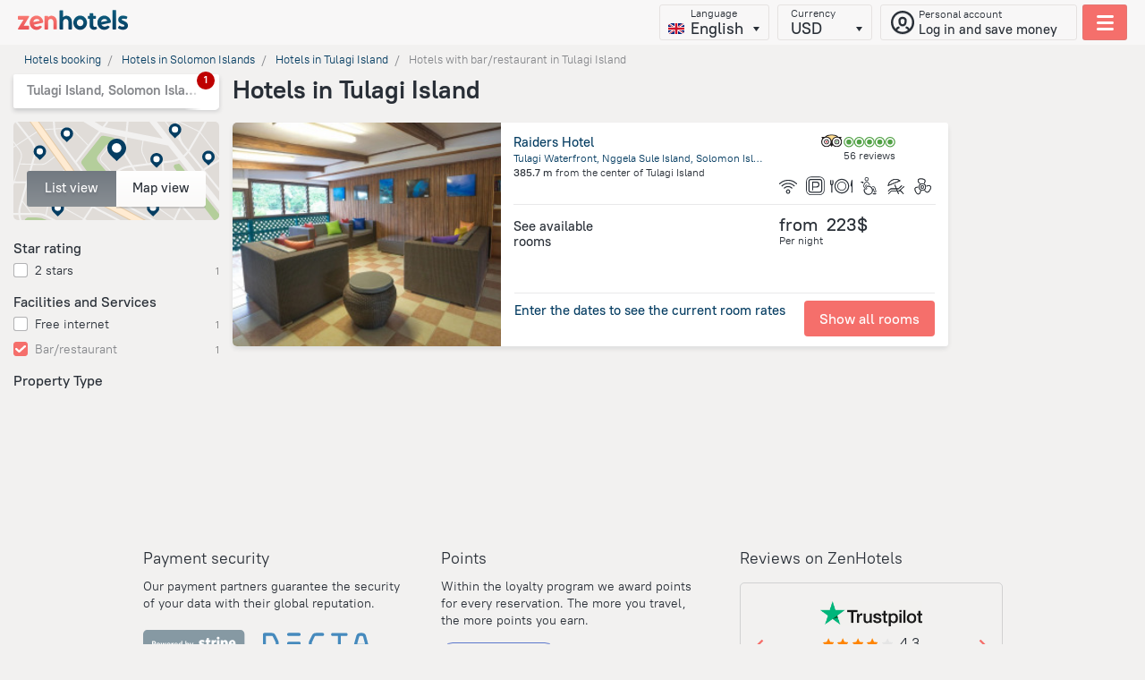

--- FILE ---
content_type: text/html; charset=utf-8
request_url: https://www.zenhotels.com/hotel/solomon_islands/tulagi_island/meal/
body_size: 57771
content:











<!-- Current language: en -->
<!-- Current lang_dialect: en-us -->

<!DOCTYPE html>
<html lang="en-us">
<head>
    
        <meta charset="UTF-8">
        <title>Hotels with bar/restaurant in Tulagi Island, best 20 from 223$ - reviews and photo</title>
        
        <meta name="description" content="Book hotels in Tulagi Island online. Compare prices, reviews &amp; photos of  1 hotels and get the best deal for your next stay">
        
        <meta name="apple-mobile-web-app-capable" content="yes">
        <meta name="viewport" content="width=device-width, initial-scale=1.0, user-scalable=no">
        <meta name="robots" content="index, follow">
        <meta property="og:type" content="website">
    
    
        
    <script type="bc75e262782bd0c91f667ddb-text/javascript">
            (function(a,c,d,e,b){
                a.HcFunnelGlobal=b;a[b]=a[b]||function(){(a[b].q||(a[b].q=[])).push(arguments)};a[b].t=a[b].t||+new Date;c=document.createElement(d);c.type="text/javascript";c.async=true;c.src=e;d=document.getElementsByTagName(d)[0];d.parentNode.insertBefore(c,d)
            })(this, document, 'script', '/hc/static/master/funnel-loader.js','hcfunnel');
            hcfunnel('send', {
              platform: 'mimic',
              sitelang: 'en',
              currency: 'USD'
            });
    </script>
    
        <script type="bc75e262782bd0c91f667ddb-text/javascript">
            (function (d, w, c) {
                (w[c] = w[c] || []).push(function() {
                    try {
                        w.ym = new Ya.Metrika2({
                            id: 4315831,
                            clickmap: true,
                            trackLinks: true,
                            accurateTrackBounce: true,
                            webvisor: false
                        });
                    } catch(e) {}
                });

                var n = d.getElementsByTagName('script')[0],
                    s = d.createElement('script'),
                    f = function () {n.parentNode.insertBefore(s, n)};
                s.async = true;
                s.src = '//mc.yandex.ru/metrika/tag.js';

                if (w.opera == '[object Opera]') {
                    d.addEventListener('DOMContentLoaded', f, false);
                } else {f()}
            })(document, window, 'yandex_metrika_callbacks2');
        </script>
        <noscript><div><img src="//mc.yandex.ru/watch/4315831" style="position:absolute; left:-9999px;" alt=""/></div></noscript>
    
    
    <!-- Google Analytics counter -->
        <script type="bc75e262782bd0c91f667ddb-text/javascript">
            (function(w, d, n){
                w['GoogleAnalyticsObject'] = n;
                w[n] = w[n] || function(){
                    (w[n].q = w[n].q || []).push(arguments);
                }, w[n].l = Date.now();

                e = d.createElement('script');
                e.src = '//www.google-analytics.com/analytics.js';
                d.head.appendChild(e);
            })(window, document, 'ga');

            ga('create', 'UA-19627229-1', 'auto');
            ga('send', 'pageview');
        </script>
    


    

    
        <link rel="preconnect" href="https://cpa.zenhotels.com">
        <link rel="shortcut icon" data-sp-id="zenhotels" href="https://f.worldota.net/ostrota/theme/zenhotels/favicon-20211001113821.ico" type="image/x-icon">
        <link rel="preload" href="https://st.worldota.net/master/bf85955-358ea12/fonts/icons/icons.ttf" as="font" type="font/ttf"
              crossorigin="anonymous">
        <style>
            @font-face{font-family:'PTRootUI';src:url(https://of.worldota.net/fonts/ptrootui/pt-root-ui-light.woff2) format("woff2"),url(https://of.worldota.net/fonts/ptrootui/pt-root-ui-light.woff) format("woff");font-weight:300;font-style:normal}@font-face{font-family:'PTRootUI';src:url(https://of.worldota.net/fonts/ptrootui/pt-root-ui-regular.woff2) format("woff2"),url(https://of.worldota.net/fonts/ptrootui/pt-root-ui-regular.woff) format("woff");font-weight:400;font-style:normal}@font-face{font-family:'PTRootUI';src:url(https://of.worldota.net/fonts/ptrootui/pt-root-ui-medium.woff2) format("woff2"),url(https://of.worldota.net/fonts/ptrootui/pt-root-ui-medium.woff) format("woff");font-weight:500;font-style:normal}@font-face{font-family:'PTRootUI';src:url(https://of.worldota.net/fonts/ptrootui/pt-root-ui-bold.woff2) format("woff2"),url(https://of.worldota.net/fonts/ptrootui/pt-root-ui-bold.woff) format("woff");font-weight:600;font-style:normal}.button-view-primary{-webkit-font-smoothing:antialiased;-moz-osx-font-smoothing:grayscale;background-color:#f56f6b;border-radius:4px;border:1px solid transparent;box-sizing:border-box;color:#fff;cursor:pointer;display:inline-block;font-weight:500;outline:0;position:relative;text-align:center;text-decoration:none;transition:border 160ms,background-color 160ms,box-shadow 160ms,color 160ms;user-select:none;vertical-align:middle}.button-view-primary:focus{box-shadow:0 0 0 2px rgba(245,111,107,.4)}.button-view-primary:hover{background-color:#ee534f}.button-view-primary:active{background-color:#dd3b37}.button-view-primary:disabled,.button-view-primary:disabled:active,.button-view-primary:disabled:focus,.button-view-primary:disabled:hover{background-color:#ebc4c2;color:#fff;box-shadow:none;cursor:default}.button-view-primary:disabled::after,.button-view-primary:disabled::before,.button-view-primary:disabled:active::after,.button-view-primary:disabled:active::before,.button-view-primary:disabled:focus::after,.button-view-primary:disabled:focus::before,.button-view-primary:disabled:hover::after,.button-view-primary:disabled:hover::before{opacity:.4}.button-size-s{flex:0 0 auto;font-size:16px;line-height:18px;min-height:40px;padding:10px 16px}.zenswipecontainer{height:100%;position:relative;width:100%}.zenswipecontainer-element{height:100%;position:absolute;top:0;width:100%}.zenswipecontainer-element-current{position:static}*,body,html{margin:0;padding:0}*{border:0}body,html{color:#292f37;height:100%}body{background:#f2f1f0}body,button{font-size:13px;line-height:1.231}body,button,input{font-family:'PTRootUI',Verdana,sans-serif}input::-ms-reveal{display:none}button{background:0 0;border:0;cursor:pointer}button::-moz-focus-inner{border-color:transparent;border-width:0;padding:0}.page::after{clear:both;content:'';display:block}.page-content{margin:0 auto;position:relative;max-width:960px}.mobileready .page-content{max-width:none}.clearfix::after,.clearfix::before{display:table;content:''}.clearfix::after{clear:both}.disabled{cursor:default;pointer-events:none}.layout{min-height:100%;margin:0 auto -93px;min-width:1024px}.mobileready .layout{min-width:320px}.layout::after{clear:both;content:'';display:block}.layout-page-wrapper{position:relative}.suggest{width:464px;position:absolute;top:38px;left:0;background:#fff;background-clip:padding-box;border-radius:4px;box-shadow:0 3px 6px rgba(0,0,0,.5);z-index:5;overflow:hidden}.suggest-group{width:50px;font-size:7px;left:0;letter-spacing:1px;position:absolute;margin-top:7px;text-align:right;text-transform:uppercase;color:#798891}.suggest-group::before{background:#dfdfdf;content:'';display:block;font-size:0;height:1px;margin:-7px 7px 7px;position:relative;width:450px}.suggest-group-first::before{display:none}.suggest-row{border-radius:2px 0 0 2px;color:#36434c;cursor:pointer;padding:3px 20px 3px 7px;margin-left:55px;font-family:Arial,sans-serif;font-size:12px;font-weight:700;line-height:14px;-webkit-font-smoothing:antialiased;-moz-osx-font-smoothing:grayscale;position:relative}.suggest-name{overflow:hidden;padding-left:23px;text-overflow:ellipsis;white-space:nowrap}.suggest-name::before{background-position:center left;background-repeat:no-repeat;background-size:80%;content:'';height:23px;left:0;position:absolute;width:23px}.suggest-name-city::before{background-image:url(//st.worldota.net/master/bf85955-358ea12/img/svg/suggest/city.svg)}.suggest-name-district::before{background-image:url(//st.worldota.net/master/bf85955-358ea12/img/svg/suggest/district.svg)}.suggest-name,.suggest-rowwrap,.zen-daterange{position:relative}.zen-daterange{border-radius:4px;border:1px solid rgba(133,135,139,.3);box-shadow:0 2px 0 0 rgba(79,71,63,.15);display:flex;margin-right:12px;z-index:3}.zen-daterange-date{-webkit-font-smoothing:antialiased;-moz-osx-font-smoothing:grayscale;-webkit-user-select:none;-moz-user-select:none;user-select:none;border-radius:3px;cursor:pointer;text-decoration:none;white-space:nowrap;box-shadow:0 2px 0 rgba(133,135,139,.3);box-sizing:border-box;padding-left:10px;text-align:left;background-image:-webkit-linear-gradient(bottom,#f5f7fa,#fff);background-image:-moz-linear-gradient(bottom,#f5f7fa,#fff);background-image:-o-linear-gradient(bottom,#f5f7fa,#fff);background-image:linear-gradient(to top,#f5f7fa,#fff);box-shadow:none;display:block;font-size:16px;font-weight:500;height:42px;line-height:18px;padding-right:10px;width:auto}.zen-daterange-date:focus{outline:0}.zen-daterange-date:hover{background:#fff;box-shadow:0 1px 0 rgba(133,135,139,.5)}.zen-daterange-date:active{background-image:-webkit-linear-gradient(bottom,#d7d4d0 0,#e4e2e0 100%);background-image:-moz-linear-gradient(bottom,#d7d4d0 0,#e4e2e0 100%);background-image:-o-linear-gradient(bottom,#d7d4d0 0,#e4e2e0 100%);background-image:linear-gradient(to top,#d7d4d0 0,#e4e2e0 100%)}.zen-daterange-date :disabled{cursor:default;opacity:.3;pointer-events:none}@media (min-width:681px) and (max-width:1074px){.zen-daterange-date{padding-left:15px}}@media (min-width:1075px){.zen-daterange-date{padding-left:19px;font-size:18px;min-width:100px}}.zen-daterange-date-is-from{border-top-right-radius:0;border-bottom-right-radius:0}.zen-daterange-date-is-to{border-left:solid 1px rgba(133,135,139,.3);border-top-left-radius:0;border-bottom-left-radius:0}.zen-daterange-date-label{color:#85878b;font-size:12px;line-height:18px;font-weight:400}.zen-daterange-date-value{color:#1d2c37}.zen-daterange-from,.zen-daterange-to{cursor:pointer;flex-grow:1}.zen-destination,.zen-destination-field{position:relative;-webkit-transition:.5s ease-out;-moz-transition:.5s ease-out;-o-transition:.5s ease-out;transition:.5s ease-out}.zen-destination{-webkit-font-smoothing:antialiased;-moz-osx-font-smoothing:grayscale;margin-bottom:10px}.zen-destination-field{background:#fff;border-radius:3px;border:1px solid rgba(133,135,139,.2);box-shadow:inset 0 2px 2px rgba(218,216,213,.5);cursor:text;height:42px;-webkit-user-select:none;-moz-user-select:none;user-select:none}.zen-destination-label{color:#85878b;font-size:12px;font-weight:400;left:20px;position:absolute;top:2px}@media (max-width:680px){.zen-destination-label{left:10px}}.zen-destination-input{box-sizing:border-box;font-weight:500;line-height:25px;background:0 0;color:#1d2c37;font-size:16px;height:100%;left:0;padding:13px 0 0 20px;position:absolute;text-overflow:ellipsis;top:0;width:100%}.zen-destination-input::placeholder{color:#85878b}.zen-destination-input::-webkit-input-placeholder{color:#85878b}.zen-destination-input::-moz-placeholder{color:#85878b}.zen-destination-input:-ms-input-placeholder{color:#85878b}.zen-destination-input:focus,.zen-guestsbutton-button:focus{outline:0}.zen-destination-input::-ms-clear{display:none}@media (min-width:1075px){.zen-destination-input{font-size:18px;font-weight:500}}@media (max-width:680px){.zen-destination-input{padding-left:10px}}.zen-guestsbutton{position:relative}.zen-guestsbutton-button{-webkit-font-smoothing:antialiased;-moz-osx-font-smoothing:grayscale;-webkit-user-select:none;-moz-user-select:none;user-select:none;border-radius:3px;cursor:pointer;text-decoration:none;white-space:nowrap;box-sizing:border-box;padding-left:10px;text-align:left;background-image:-webkit-linear-gradient(bottom,#f5f7fa,#fff);background-image:-moz-linear-gradient(bottom,#f5f7fa,#fff);background-image:-o-linear-gradient(bottom,#f5f7fa,#fff);background-image:linear-gradient(to top,#f5f7fa,#fff);border:1px solid rgba(133,135,139,.3);box-shadow:0 2px 0 0 rgba(79,71,63,.15);display:block;font-size:16px;font-weight:500;height:44px;line-height:18px;min-width:120px;padding-right:10px;width:auto}.zen-guestsbutton-button:hover{background:#fff;box-shadow:0 1px 0 rgba(133,135,139,.5)}.zen-guestsbutton-button :disabled{cursor:default;opacity:.3;pointer-events:none}@media (min-width:681px) and (max-width:1074px){.zen-guestsbutton-button{padding-left:15px}}@media (min-width:1075px){.zen-guestsbutton-button{padding-left:19px}}.zen-guestsbutton-button:active{background-image:-webkit-linear-gradient(top,#99928b,#aba6a0);background-image:-moz-linear-gradient(top,#99928b,#aba6a0);background-image:-o-linear-gradient(top,#99928b,#aba6a0);background-image:linear-gradient(to bottom,#99928b,#aba6a0)}.zen-guestsbutton-button:active .zen-guestsbutton-button-guests,.zen-guestsbutton-button:active .zen-guestsbutton-button-rooms{color:#fff}.zen-guestsbutton-button:active .zen-guestsbutton-button-arrow{background-image:url([data-uri]);height:6px;width:8px}.zen-guestsbutton-button:active::after{border:solid 10px transparent;border-bottom-color:#fff;border-radius:3px;border-right-color:#fff;bottom:-16px;content:'';height:0;left:50%;margin-left:-10px;position:absolute;transform:rotate(-135deg);width:0;z-index:13}@media (min-width:1075px){.zen-guestsbutton-button{font-size:18px;min-width:150px}}@media (max-width:680px){.zen-guestsbutton-button{min-width:110px;width:auto}}.zen-guestsbutton-button-rooms{color:#85878b;font-size:12px;line-height:18px;font-weight:400}.zen-guestsbutton-button-guests{color:#1d2c37}.zen-guestsbutton-popup{position:absolute;top:49px;z-index:12}@media (max-width:680px){.zen-guestsbutton-popup{right:-15px}}@media (min-width:681px){.zen-guestsbutton-popup{left:-73%}}.zen-guestsbutton-popup::before{right:59px}.zen-select{-webkit-font-smoothing:antialiased;-moz-osx-font-smoothing:grayscale;-webkit-user-select:none;-moz-user-select:none;user-select:none;border-radius:3px;cursor:pointer;height:40px;line-height:38px;text-decoration:none;white-space:nowrap;background-image:-webkit-linear-gradient(bottom,#faf9f8 0,#fff 100%);background-image:-moz-linear-gradient(bottom,#faf9f8 0,#fff 100%);background-image:-o-linear-gradient(bottom,#faf9f8 0,#fff 100%);background-image:linear-gradient(to top,#faf9f8 0,#fff 100%);box-shadow:0 2px 0 rgba(133,135,139,.3);font-size:18px;font-weight:700;box-sizing:border-box;padding:0 28px 0 12px;position:relative;text-align:left}.zen-select:focus{outline:0}.zen-select:hover{background:#fff;box-shadow:0 1px 0 rgba(133,135,139,.5)}.zen-select:active{background-image:-webkit-linear-gradient(bottom,#d7d4d0 0,#e4e2e0 100%);background-image:-moz-linear-gradient(bottom,#d7d4d0 0,#e4e2e0 100%);background-image:-o-linear-gradient(bottom,#d7d4d0 0,#e4e2e0 100%);background-image:linear-gradient(to top,#d7d4d0 0,#e4e2e0 100%)}.zen-select :disabled{cursor:default;opacity:.3;pointer-events:none}@media (min-width:681px){.zen-select{height:34px;line-height:34px}}@media (max-width:954px){.zen-select{border:1px solid rgba(133,135,139,.2)}}.zen-select-label{-webkit-font-smoothing:antialiased;-moz-osx-font-smoothing:grayscale;color:#053d62;font-size:14px;font-weight:500;overflow:hidden;text-overflow:ellipsis;text-transform:lowercase;white-space:nowrap}.zen-select-button,.zen-select-native{bottom:0;cursor:pointer;left:0;opacity:0;position:absolute;right:0;top:0}.zen-select-native{font-size:18px;font-weight:500;height:100%;text-transform:lowercase;width:100%}@media (min-width:681px){.zen-select-native{font-size:16px}}.zen-select-arrow{background:url([data-uri]);height:6px;position:absolute;right:15px;top:15px;width:8px}.zen-guests{background:#fff;border-radius:3px;box-shadow:0 3px 9px rgba(29,44,55,.15);box-sizing:border-box;padding:0;width:362px;text-align:left}@media (max-width:680px){.zen-guests{width:310px}}.zen-guests .zen-select-label{color:#1d2c37;font-size:18px;text-overflow:initial;width:20px}.zen-guests .zen-select-arrow{top:17px}.zen-guests-room-title{font-size:14px;font-weight:400;margin-bottom:7px}.zen-guests-ages-title{font-size:13px;font-weight:400;width:100%}.zen-guests-room-field{display:flex;margin-top:10px}@media (min-width:681px){.zen-guests-room-field{max-width:206px}}.zen-guests-control .zen-select,.zen-guests-room-control .zen-select{border:0;background:no-repeat;box-shadow:none;height:40px;line-height:40px}.zen-guests-control .zen-select:hover,.zen-guests-room-control .zen-select:hover{background-image:linear-gradient(270deg,#fff 0%,#fff 100%)}.zen-guests-control{flex-grow:1;min-width:93px}.zen-guests-ages{margin:13px 0}.zen-guests-ages .zen-select-arrow{right:5px}.zen-guests-age{border-right:1px solid rgba(133,135,139,.3);flex-grow:1;width:50px}@media (max-width:680px){.zen-guests-age{width:66px}}.zen-guest-room{padding:5px 0}.zen-guests-rooms{padding:20px}.zen-guests-rooms .zen-guest-room{position:relative}.zen-guests-rooms .zen-guests-room-wrapper{align-items:baseline;display:flex;justify-content:space-between}@media (max-width:680px){.zen-guests-rooms .zen-guests-room-wrapper{flex-direction:column}}.zen-guests-room-adults,.zen-guests-room-children{flex-grow:1;min-width:93px;width:50%}.zen-guests-room-adults{margin-right:20px}.zen-guests-close-button-wrapper{display:flex;justify-content:space-around;padding:20px 20px 0}.zen-guests-close-button{flex-grow:1;min-width:206px}@media (max-width:680px){.zen-guests-close-button{min-width:154px}}.zen-ui-stars{display:flex}.zen-ui-stars-wrapper-blank{opacity:.5}.zen-ui-stars-star{background:url(//st.worldota.net/master/bf85955-358ea12/img/star.svg);display:inline-block;height:10px;width:11px}.zen-hotelcard .zen-ui-stars-star{background-repeat:no-repeat;background-size:contain;display:block;height:8px;width:8px}.zen-header-account-button{border-radius:3px;border:1px solid rgba(153,146,139,.2);box-sizing:border-box;cursor:pointer;margin-left:6px;align-items:center;color:#292f37;display:flex;height:40px;padding:0 7px 0 10px;position:relative;width:220px}@media (min-width:681px) and (max-width:1074px){.zen-header-account-button{width:51px}}@media (max-width:680px){.zen-header-account-button{border:1px solid transparent;padding:3px 0 4px;width:30px}}.zen-header-account-button:hover,.zen-header-dropdowns .zen-header-currency-wrapper .zen-currency-select .zen-currency-select-inner:hover{background:#fff}@media (max-width:680px){.zen-header-account-button:hover{background:0 0}}.zen-header-account-button-icon{background-position:center;background-repeat:no-repeat;background:url([data-uri]);height:28px;margin-right:4px;margin-top:2px;position:relative;width:28px}@media (min-width:681px){.zen-header-account-button-icon{background:url([data-uri])}}@media (max-width:760px){.zen-header-account-button-icon{margin-right:0}}@media (min-width:681px) and (max-width:1074px){.zen-header-account-button-content{display:none}}@media (max-width:680px){.zen-header-account-button-content{display:none}}.zen-header-account-button-content-header{font-size:12px}.zen-header-account-button-content-text{-webkit-font-smoothing:antialiased;-moz-osx-font-smoothing:grayscale;font-size:15px;font-weight:500;line-height:19px;max-width:168px;overflow:hidden;text-overflow:ellipsis;white-space:nowrap}.zen-header{background-image:-webkit-linear-gradient(to right,#1465a6 0%,#1f7dbf 31%,#1871bc 55%,#1465a6 77%,#278ece 100%);background-image:-moz-linear-gradient(to right,#1465a6 0%,#1f7dbf 31%,#1871bc 55%,#1465a6 77%,#278ece 100%);background-image:-o-linear-gradient(to right,#1465a6 0%,#1f7dbf 31%,#1871bc 55%,#1465a6 77%,#278ece 100%);background-image:linear-gradient(to right,#1465a6 0%,#1f7dbf 31%,#1871bc 55%,#1465a6 77%,#278ece 100%);box-sizing:border-box;display:flex;flex-direction:column;height:40px;padding:5px 20px;position:relative;z-index:12}@media (max-width:954px){.zen-header{min-width:320px}}@media (min-width:681px){.zen-header{height:50px}}.zen-header-inner{align-items:center;display:flex;justify-content:space-between}@media (max-width:680px){.zen-header-inner{height:30px}}.zen-header-logo{background:url([data-uri]) center no-repeat;cursor:pointer;background-size:100%}.zen-header-dropdowns{flex-grow:2;text-align:right}.zen-header-dropdowns .zen-header-currency-wrapper,.zen-header-dropdowns .zen-header-language-wrapper,.zen-header-dropdowns .zen-header-phones-wrapper{display:inline-block}@media (max-width:1190px){.zen-header-dropdowns .zen-header-currency-wrapper,.zen-header-dropdowns .zen-header-language-wrapper{display:none}}@media (max-width:760px){.zen-header-dropdowns .zen-header-phones-wrapper{display:none}}.zen-header-dropdowns .zen-header-currency-wrapper .zen-currency-select-list{cursor:pointer;height:100%;left:0;opacity:0;position:absolute;top:0;width:100%}.zen-header-dropdowns .zen-header-currency-wrapper .zen-currency-select .zen-currency-select-inner{padding-left:14px}.zen-header-dropdowns .zen-header-currency-wrapper .zen-currency-select-inner{background-image:-webkit-linear-gradient(to bottom,#fff 0%,#faf9f8 100%);background-image:-moz-linear-gradient(to bottom,#fff 0%,#faf9f8 100%);background-image:-o-linear-gradient(to bottom,#fff 0%,#faf9f8 100%);background-image:linear-gradient(to bottom,#fff 0%,#faf9f8 100%);-webkit-user-select:none;-moz-user-select:none;user-select:none;text-decoration:none;white-space:nowrap;line-height:17px;padding-left:10px;text-align:left;-webkit-font-smoothing:antialiased;-moz-osx-font-smoothing:grayscale;box-shadow:0 2px 0 rgba(79,71,63,.14902);font-size:18px;font-weight:700;display:inline-block;padding-right:40px;position:relative}.zen-header-dropdowns .zen-header-currency-wrapper .zen-currency-select-inner:focus{outline:0}@media (min-width:681px) and (max-width:1074px){.zen-header-dropdowns .zen-header-currency-wrapper .zen-currency-select-inner{padding-left:15px}}@media (min-width:1075px){.zen-header-dropdowns .zen-header-currency-wrapper .zen-currency-select-inner{padding-left:19px}}.zen-header-dropdowns .zen-header-currency-wrapper .zen-currency-select-inner::before,.zen-header-dropdowns .zen-header-select-inner::before{background-position:center;background-repeat:no-repeat;content:'';height:5px;position:absolute;right:10px;top:24px;width:7px}.zen-header-dropdowns .zen-header-currency-wrapper .zen-currency-select-label{font-size:12px}.zen-header-dropdowns .zen-header-currency-wrapper .zen-currency-select-button{bottom:0;left:0;right:0;position:absolute;top:0;z-index:1}.zen-header-dropdowns .zen-header-currency-wrapper .zen-currency-select-inner{border-radius:3px;border:1px solid rgba(153,146,139,.2);box-sizing:border-box;cursor:pointer;height:40px;margin-left:6px;background:0 0;box-shadow:none}.zen-header-dropdowns .zen-header-currency-wrapper .zen-currency-select-inner::before,.zen-header-dropdowns .zen-header-currency-wrapper .zen-currency-select::before,.zen-header-dropdowns .zen-header-select-inner::before{background-image:url([data-uri])}.zen-header-dropdowns .zen-header-currency-wrapper .zen-currency-select-label{color:#292f37;font-weight:400}.zen-header-dropdowns .zen-header-currency-wrapper .zen-currency-select-value{color:#292f37;font-weight:500}.zen-header-dropdowns .zen-header-select-button{width:100%}.zen-header-dropdowns .zen-header-select-list{cursor:pointer;height:100%;left:0;opacity:0;position:absolute;top:0;width:100%}.zen-header-dropdowns .zen-header-select-inner{background-image:-webkit-linear-gradient(to bottom,#fff 0%,#faf9f8 100%);background-image:-moz-linear-gradient(to bottom,#fff 0%,#faf9f8 100%);background-image:-o-linear-gradient(to bottom,#fff 0%,#faf9f8 100%);background-image:linear-gradient(to bottom,#fff 0%,#faf9f8 100%);-webkit-user-select:none;-moz-user-select:none;user-select:none;text-decoration:none;white-space:nowrap;line-height:17px;padding-left:10px;text-align:left;-webkit-font-smoothing:antialiased;-moz-osx-font-smoothing:grayscale;box-shadow:0 2px 0 rgba(79,71,63,.14902);font-size:18px;font-weight:700;display:inline-block;padding-right:40px;position:relative}.zen-header-dropdowns .zen-header-select-inner:focus,.zen-menuburger .zen-currency-select-inner:focus,.zen-menuburger .zen-header-select-inner:focus{outline:0}@media (min-width:681px) and (max-width:1074px){.zen-header-dropdowns .zen-header-select-inner{padding-left:15px}}@media (min-width:1075px){.zen-header-dropdowns .zen-header-select-inner{padding-left:19px}}.zen-header-dropdowns .zen-header-select-label{font-size:12px}.zen-header-dropdowns .zen-header-select-button{bottom:0;left:0;right:0;position:absolute;top:0;z-index:1}.zen-header-dropdowns .zen-header-select-inner{border-radius:3px;border:1px solid rgba(153,146,139,.2);box-sizing:border-box;cursor:pointer;height:40px;margin-left:6px;background:0 0;box-shadow:none}.zen-header-dropdowns .zen-header-select-label{color:#292f37;font-weight:400}.zen-header-dropdowns .zen-header-select-value{color:#292f37;font-weight:500}.zen-header-language-wrapper .zen-header-select-inner{padding-left:34px;padding-right:28px;position:relative}.zen-header-language-wrapper .zen-header-select-inner::after{background-repeat:no-repeat;background-size:100%;border-radius:3px;bottom:6px;content:'';height:12px;left:9px;position:absolute;width:18px} .zen-header-select-inner-en::after{background-image:url(https://st.worldota.net/master/bf85955-358ea12/img/sprites/header-footer/flag-en.svg)} .zen-header-select-inner-ru::after { background-image: url("https://st.worldota.net/master/bf85955-358ea12/img/sprites/header-footer/flag-ru.svg"); } .zen-header-select-inner-de::after { background-image: url("https://st.worldota.net/master/bf85955-358ea12/img/sprites/header-footer/flag-de.svg"); } .zen-header-select-inner-es::after { background-image: url("https://st.worldota.net/master/bf85955-358ea12/img/sprites/header-footer/flag-es.svg"); } .zen-header-select-inner-it::after { background-image: url("https://st.worldota.net/master/bf85955-358ea12/img/sprites/header-footer/flag-it.svg"); }
 .zen-header-select-inner-fr::after { background-image: url("https://st.worldota.net/master/bf85955-358ea12/img/sprites/header-footer/flag-fr.svg"); } .zen-header-select-inner-pl::after { background-image: url("https://st.worldota.net/master/bf85955-358ea12/img/sprites/header-footer/flag-pl.svg"); }
 .zen-header-select-inner-pt::after { background-image: url("https://st.worldota.net/master/bf85955-358ea12/img/sprites/header-footer/flag-pt.svg"); } .zen-header-select-inner-tr::after { background-image: url("https://st.worldota.net/master/bf85955-358ea12/img/sprites/header-footer/flag-tr.svg"); }
 .zen-header-select-inner-bg::after { background-image: url("https://st.worldota.net/master/bf85955-358ea12/img/sprites/header-footer/flag-bg.svg"); }
 .zen-header-select-inner-el::after { background-image: url("https://st.worldota.net/master/bf85955-358ea12/img/sprites/header-footer/flag-el.svg"); } .zen-header-select-inner-hu::after { background-image: url("https://st.worldota.net/master/bf85955-358ea12/img/sprites/header-footer/flag-hu.svg"); } .zen-header-select-inner-ro::after { background-image: url("https://st.worldota.net/master/bf85955-358ea12/img/sprites/header-footer/flag-ro.svg"); }
  .zen-header-select-inner-sr::after { background-image: url("https://st.worldota.net/master/bf85955-358ea12/img/sprites/header-footer/flag-sr.svg"); } .zen-menuburger-button{align-items:center;border-radius:3px;cursor:pointer;display:flex;height:40px;justify-content:space-around;margin-left:13px;position:relative;border:1px solid transparent;width:21px;background:0 0}@media (min-width:681px){.zen-menuburger-button{-webkit-user-select:none;-moz-user-select:none;user-select:none;line-height:38px;text-align:center;text-decoration:none;white-space:nowrap;border-radius:3px;border:1px solid rgba(153,146,139,.2);box-sizing:border-box;cursor:pointer;height:40px;margin-left:6px;background:#f56f6b;box-shadow:none;width:50px}.zen-menuburger-button:focus{outline:0}}.zen-menuburger-button-active{background:#f56f6b;border:1px solid rgba(153,146,139,.2);z-index:23}@media (max-width:680px){.zen-menuburger-button-active{background:0 0;border-color:transparent}}.zen-menuburger-button-icon{background-image:url([data-uri]);height:17px;width:19px}@media (min-width:681px){.zen-menuburger-button-icon{background-image:url([data-uri])}}.zen-menuburger{background:#fff;border-radius:3px;box-shadow:0 2px 4px rgba(133,135,139,.5);position:absolute;right:20px;top:55px;width:310px;z-index:23}@media (max-width:680px){.zen-menuburger{right:8px;top:46px}}.zen-menuburger::before{background:#fff;border-radius:5px;content:'';height:27px;position:absolute;right:11px;top:-9px;transform:rotate(45deg);width:27px}.zen-menuburger .zen-currency-select-inner,.zen-menuburger .zen-header-select-inner{background-image:-webkit-linear-gradient(to bottom,#fff 0%,#faf9f8 100%);background-image:-moz-linear-gradient(to bottom,#fff 0%,#faf9f8 100%);background-image:-o-linear-gradient(to bottom,#fff 0%,#faf9f8 100%);background-image:linear-gradient(to bottom,#fff 0%,#faf9f8 100%);-webkit-user-select:none;-moz-user-select:none;user-select:none;border-radius:3px;text-decoration:none;white-space:nowrap;box-sizing:border-box;line-height:17px;padding-left:10px;text-align:left;-webkit-font-smoothing:antialiased;-moz-osx-font-smoothing:grayscale;box-shadow:0 2px 0 rgba(79,71,63,.14902);cursor:pointer;font-size:18px;font-weight:700;display:inline-block;padding-right:40px;position:relative}@media (min-width:681px) and (max-width:1074px){.zen-menuburger .zen-currency-select-inner,.zen-menuburger .zen-header-select-inner{padding-left:15px}}@media (min-width:1075px){.zen-menuburger .zen-currency-select-inner,.zen-menuburger .zen-header-select-inner{padding-left:19px}}.zen-menuburger .zen-currency-select-inner::before,.zen-menuburger .zen-header-select-inner::before{background-position:center;background-repeat:no-repeat;content:'';height:5px;position:absolute;right:10px;top:24px;width:7px;background-image:url([data-uri])}.zen-menuburger .zen-currency-select-label,.zen-menuburger .zen-header-select-label{color:#85878b;font-size:12px;font-weight:500}.zen-menuburger .zen-currency-select-value,.zen-menuburger .zen-header-select-value{color:#292f37}.zen-menuburger .zen-currency-select-button,.zen-menuburger .zen-header-select-button{bottom:0;left:0;right:0;position:absolute;top:0;z-index:1}.zen-menuburger .zen-currency-select-list,.zen-menuburger .zen-header-select-list{cursor:pointer;height:100%;left:0;opacity:0;position:absolute;top:0;width:100%}.zen-menuburger .zen-currency-select-inner,.zen-menuburger .zen-header-select-inner{height:45px;border:1px solid #ebeae8}.zen-menuburger .zen-header-select-icon{display:inline-block}.zen-menuburger .zen-menuburger-currency-and-language{padding:20px;box-sizing:border-box;border-top:1px solid #ebeae8}.zen-menuburger-close-button{display:none;background:#fff;border-radius:50%;border:2px solid rgba(133,135,139,.3);cursor:pointer;height:30px;box-sizing:border-box;position:relative;text-align:center;width:30px;z-index:1}.zen-menuburger-close-button::after,.zen-menuburger-close-button::before{transform-origin:0 0;transform:rotate(45deg) translate(-50%,-50%);background:#85878b;content:'';left:50%;position:absolute;top:50%}.zen-menuburger-close-button::before{height:3px;width:14px}.zen-menuburger-close-button::after{height:14px;width:3px}.zen-menuburger-list{list-style:none}.zen-menuburger-item{margin:0 15px 0 20px;max-width:240px;padding-left:10px;position:relative}.zen-menuburger-item:first-child{margin-top:15px}.zen-menuburger-item:last-child{margin-bottom:10px}.zen-menuburger-link{color:#292f37;cursor:pointer;display:block;font-size:13px;line-height:25px;text-decoration:none}.zen-menuburger-currency-and-language{display:flex;flex-wrap:nowrap;justify-content:space-between}.zen-menuburger-overlay{position:fixed;background:rgba(41,47,55,.3);top:0;bottom:0;right:0;left:0;z-index:21}.zen-menuburger-language-wrapper .zen-header-select-inner,.zen-regioninfo{position:relative;padding:0 26px 0 32px}.zen-menuburger-language-wrapper .zen-header-select-inner::after{background-repeat:no-repeat;background-size:100%;border-radius:3px;bottom:10px;content:'';height:12px;left:9px;position:absolute;width:18px}.zen-regioninfo{-webkit-font-smoothing:antialiased;-moz-osx-font-smoothing:grayscale;background:#fff;border-radius:2px;box-sizing:border-box;cursor:pointer;padding:8px 15px;box-shadow:0 3px 5px 0 rgba(41,47,55,.2)}.zen-regioninfo::after{background:linear-gradient(to right,rgba(255,255,255,0) 0%,rgba(255,255,255,.5) 25%,#fff 50%);border-radius:5px;content:'';height:40px;position:absolute;right:0;top:0;width:40px}@media (max-width:680px){.zen-regioninfo::after{height:30px}}.zen-regioninfo-able-change .zen-regioninfo-request{margin-right:10px}.zen-regioninfo-header{display:flex;justify-content:space-between}.zen-regioninfo-region{color:#85878b;font-size:15px;font-weight:700;line-height:20px;overflow:hidden;text-overflow:ellipsis;white-space:nowrap}.zen-regioninfo-counter{background:#be0000;border-radius:12px;color:#fff;flex-shrink:0;font-size:12px;font-weight:700;line-height:18px;margin-left:-25px;min-width:8px;padding:0 6px;position:relative;right:-21px;text-align:center;top:-11px;z-index:1}@media (min-width:955px) and (max-width:1074px){.zen-regioninfo-counter{margin-left:-15px;right:-10px}}@media (min-width:1075px){.zen-regioninfo-counter{margin-left:-15px;right:-10px}}.zen-regioninfo-footer{display:flex;justify-content:space-between;width:100%}.zen-regioninfo-request{-webkit-font-smoothing:antialiased;-moz-osx-font-smoothing:grayscale;color:#99928b;display:table-cell;font-size:12px;font-weight:500;line-height:12px;margin-top:2px;white-space:nowrap}.zen-regioninfo-dates,.zen-regioninfo-request,.zen-regioninfo-rooms{overflow:hidden;text-overflow:ellipsis}@media (max-width:680px){.zen-regioninfo-rooms{display:none}}.zen-regioninfo-change-wrapper{align-self:flex-end;text-align:right;width:60px}.zen-regioninfo-change-text{color:#f56f6b;font-size:12px;font-weight:500;line-height:12px;text-decoration:none}.zenbreadcrumbs{box-sizing:border-box;display:flex;height:32px;padding:4px 0 5px 20px;pointer-events:none;position:relative;z-index:2}@media (max-width:680px){.zenbreadcrumbs{display:none}}.zenbreadcrumbs-item{pointer-events:all;white-space:nowrap}.zenbreadcrumbs-item::before{content:'/';color:#85878b;display:inline-block;margin-top:4px;vertical-align:top}.zenbreadcrumbs-item:first-child::before{display:none}.zenbreadcrumbs-item-link{color:#053d62;display:inline-block;height:23px;font-size:13px;overflow:hidden;position:relative;text-decoration:none;vertical-align:top}.zenbreadcrumbs-item-link:hover{overflow:visible}.zenbreadcrumbs-item-link:hover .zenbreadcrumbs-item-row{background:#e8f2fa}.zenbreadcrumbs-item-link-disabled{color:#85878b}.zenbreadcrumbs-item-row{padding:4px 7px 3px;border-radius:3px;white-space:nowrap}.zenbreadcrumbs-item-row:nth-child(2){left:0;position:absolute;top:23px -3px}.zen-footer{-webkit-font-smoothing:antialiased;-moz-osx-font-smoothing:grayscale;background:#f2f1f0;position:relative;text-align:left;z-index:1}.zen-footer-inner{display:flex;flex-wrap:wrap;margin:0 auto;max-width:961px;padding:0 57px;position:relative}@media (max-width:954px){.zen-footer-inner{padding:0 20px}}@media (min-width:955px) and (max-width:1074px){.zen-footer-inner{padding:0 20px}}.zen-footer-partners{border-bottom:1px solid rgba(133,135,139,.3);display:flex;padding:30px 0 25px;width:100%}.zen-footer-partner{flex:1 0 0;margin-right:40px}@media (min-width:681px) and (max-width:1074px){.zen-footer-partner{margin-right:20px}}@media (max-width:680px){.zen-footer-partner{margin-right:0;width:100%}}.zen-footer-partner:last-child{margin-right:0}@media (max-width:954px){.zen-footer-external-ratings{display:none}}@media (min-width:955px) and (max-width:1074px){.zen-footer-external-ratings{display:none}}@media (max-width:680px){.zen-footer-security-wrap{display:none}}.zen-footer-external-ratings-title,.zen-footer-points-title,.zen-footer-security-title{color:#292f37;font-size:18px;line-height:24px;font-weight:400;margin:0 0 10px}.zen-footer-external-ratings .zenexternalratings{background-color:transparent;border:1px solid rgba(133,135,139,.3)}.zen-footer-external-ratings .zenexternalratings-card{padding-bottom:16px;padding-top:20px}.zen-footer-external-ratings .zenexternalratings-control-button-prev{left:8px}.zen-footer-external-ratings .zenexternalratings-control-button-next{right:8px}.zen-footer-points-title{display:inline-block;position:relative}.zen-footer-points-text,.zen-footer-security-text{color:#292f37;font-size:14px;line-height:19px;font-weight:400}.zen-footer-security-text{margin:0 0 10px}.zen-footer-security-systems{align-items:center}.zen-footer-security-systems-img-visa{background-image:url(//st.worldota.net/master/bf85955-358ea12/img/svg/securitylogos/visa.svg);height:17px;width:39px}.zen-footer-security-systems-img-mastercard{background-image:url(//st.worldota.net/master/bf85955-358ea12/img/svg/securitylogos/mastercard.svg);height:18px;width:51px}.zen-footer-security-systems-img-thawte{background-image:url(//st.worldota.net/master/bf85955-358ea12/img/svg/securitylogos/thawte.svg);height:19px;width:75px}.zen-footer-security-systems-img-dss{background-image:url(//st.worldota.net/master/bf85955-358ea12/img/svg/securitylogos/dss.svg);height:34px;width:81px}.zen-footer-security-systems-img-paypal{background-image:url(//st.worldota.net/master/bf85955-358ea12/img/svg/securitylogos/paypal.svg);background-position:center;height:40px;width:40px}.zen-footer-security-systems-img-stripe{background-image:url(//st.worldota.net/master/bf85955-358ea12/img/svg/securitylogos/stripepowered.svg);height:32px;width:114px}.zen-footer-security-systems-img-decta{background-image:url(//st.worldota.net/master/bf85955-358ea12/img/svg/securitylogos/decta.svg);height:40px;width:120px}.zen-footer-security-systems-img{background-position:center;background-repeat:no-repeat;background-size:contain;height:50px;margin-right:20px}.zen-footer-links-clients:last-child,.zen-footer-links-parthers:last-child,.zen-footer-security-systems-img:last-child{margin-right:0}.zen-footer-points-text{margin:0 0 15px}.zen-footer-points-price-wrap{align-items:center;display:flex;margin:0 0 10px}.zen-footer-points-price{border-radius:14px;border:1px solid #5c77cc;color:#5c77cc;font-size:13px;font-weight:500;line-height:19px;margin:0 7px 0 0;padding:3px 10px}.zen-footer-points-link{color:#053d62;font-size:13px;line-height:19px;text-decoration:none}.zen-footer-about{align-items:center;border-bottom:1px solid rgba(133,135,139,.3);display:flex;min-width:400px;padding:20px 0}@media (max-width:954px){.zen-footer-about{align-items:flex-start;flex-direction:column}}@media (min-width:955px) and (max-width:1074px){.zen-footer-about{align-items:flex-start;flex-direction:column}}@media (max-width:680px){.zen-footer-about{align-items:stretch;min-width:auto;width:100%}}.zen-footer-about-logo{background:url(//st.worldota.net/master/bf85955-358ea12/img/zen/zenlogo-new.svg) bottom center no-repeat;background-size:contain}@media (max-width:680px){.zen-footer-about-logo{margin-bottom:15px}}@media (min-width:681px) and (max-width:1074px){.zen-footer-about-links{margin-top:10px}}.zen-footer-social-wrap{border-bottom:1px solid rgba(133,135,139,.3);display:flex;flex-grow:1;justify-content:flex-end;padding:20px 0}@media (max-width:954px){.zen-footer-social-wrap{padding:10px 0 0}}@media (min-width:955px) and (max-width:1074px){.zen-footer-social-wrap{padding:10px 0 0}}@media (max-width:680px){.zen-footer-social-wrap{justify-content:center;order:-2;padding:15px 0;width:100%}}.zen-footer-main-links{display:flex;list-style:none}@media (max-width:680px){.zen-footer-main-links{-webkit-columns:auto 2;-moz-columns:auto 2;columns:auto 2;display:block}}.zen-footer-main-links-item{margin:0 25px 0 0}@media (max-width:680px){.zen-footer-main-links-item{margin-bottom:10px}}.zen-footer-main-links-item-link{color:#053d62;font-size:14px;line-height:18px;text-decoration:none}.zen-footer-links{border-bottom:1px solid rgba(133,135,139,.3);display:flex}@media (min-width:1075px){.zen-footer-links{padding:20px 20px 20px 0;width:calc(50% - 10px)}}@media (max-width:954px){.zen-footer-links{flex-wrap:wrap;width:100%}}@media (min-width:955px) and (max-width:1074px){.zen-footer-links{flex-wrap:wrap;width:100%}}@media (max-width:680px){.zen-footer-links{border:0}}.zen-footer-links-clients,.zen-footer-links-parthers{margin-right:20px;width:calc(50% - 10px)}@media (min-width:681px) and (max-width:1074px){.zen-footer-links-clients,.zen-footer-links-parthers{padding:20px 0}}@media (max-width:680px){.zen-footer-links-clients,.zen-footer-links-parthers{border-bottom:1px solid rgba(133,135,139,.3);margin-right:0;padding:20px 0 10px;width:100%}}.zen-footer-clients-links-title,.zen-footer-partners-links-title{color:#292f37;font-size:18px;line-height:24px;font-weight:400;margin:0 0 10px}.zen-footer-clients-links-list,.zen-footer-partners-links-list{list-style:none;padding:0}@media (max-width:680px){.zen-footer-clients-links-list,.zen-footer-partners-links-list{-webkit-columns:auto 2;-moz-columns:auto 2;columns:auto 2}}.zen-footer-clients-links-item,.zen-footer-partners-links-item{-webkit-column-break-inside:avoid;page-break-inside:avoid;break-inside:avoid;padding-bottom:10px}.zen-footer-clients-links-item-link,.zen-footer-partners-links-item-link{color:#053d62;font-size:14px;line-height:18px;text-decoration:none}.zen-footer-stores-wrap{border-bottom:1px solid rgba(133,135,139,.3);width:calc(50% - 10px)}@media (max-width:954px){.zen-footer-stores-wrap{width:100%}}@media (min-width:955px) and (max-width:1074px){.zen-footer-stores-wrap{width:100%}}@media (max-width:680px){.zen-footer-stores-wrap{order:-1}}.zen-footer-stores{min-height:134px;padding:20px 0;position:relative}.zen-footer-stores-inner{max-width:292px}@media (min-width:681px) and (max-width:1074px){.zen-footer-stores-inner{max-width:385px}}.zen-footer-stores-text,.zen-footer-stores-title{color:#292f37;font-size:18px;line-height:24px;font-weight:400;margin:0 0 6px}.zen-footer-stores-text{font-size:14px;line-height:19px;margin:0 0 15px}@media (min-width:681px) and (max-width:1074px){.zen-footer-stores-text{margin:0 0 20px}}.zen-footer-stores-appstore{margin:0 15px 0 0}.en .zen-footer-stores-appstore{background-image:url([data-uri])}.zen-footer-stores-appstore,.zen-footer-stores-googleplay{background-repeat:no-repeat;background-size:contain;display:inline-block;height:32px;width:108px}.en .zen-footer-stores-googleplay{background-image:url([data-uri])}.zen-footer-stores-qrcode{background:url(//st.worldota.net/master/bf85955-358ea12/img/footer-application/apps-qr-code-zenhotels.svg) center no-repeat;background-size:100%;height:118px;position:absolute;right:28px;top:28px;width:118px}@media (max-width:680px){.zen-footer-stores-qrcode{display:none}}.zen-footer-social{padding:0;position:relative}@media (min-width:1075px){.zen-footer-social{border-bottom:0;display:inline-block;margin-left:75px;max-width:285px;vertical-align:top}}.zen-footer-social-links{display:block}@media (min-width:681px){.zen-footer-social-links{display:inline-block}}.zen-footer-social-links-item{background-repeat:no-repeat;background-size:contain;display:inline-block;height:34px;margin:0 6px;width:34px}.zen-footer-social-links-item:last-child{margin-right:0}.zen-footer-social-links-item-facebook{background-image:url(//st.worldota.net/master/bf85955-358ea12/img/social/facebook.svg)}.zen-footer-social-links-item-instagram{background-image:url(//st.worldota.net/master/bf85955-358ea12/img/social/instagram.svg)}.zen-footer-privacy{margin:10px 0 40px;width:100%}@media (max-width:680px){.zen-footer-privacy{margin:10px 0 30px}}.zen-footer-privacy-link{color:#85878b;font-size:14px;line-height:19px;text-decoration:none}.zenexternalratings{background-color:#fff;border-radius:5px;box-sizing:border-box;margin-top:15px;padding-bottom:10px;position:relative}@media (max-width:954px){.zenexternalratings{display:none}}.zenexternalratings-cards{display:flex;justify-content:space-between;list-style:none}.zenexternalratings-card{align-items:center;box-sizing:border-box;display:none;flex-basis:100%;flex-direction:column;padding:8px 20px 5px}.zenexternalratings-card-active{display:flex}.zenexternalratings-card-image-wrapper{display:block;height:28px;margin-bottom:7px}.zenexternalratings-card-image{height:28px;width:auto}.zenexternalratings-card-rating{align-items:flex-end;display:flex;margin-bottom:5px;text-decoration:none}.zenexternalratings-card-rating-stars{margin-right:5px}.zenexternalratings-card-rating-stars .zen-ui-stars-star{background-image:url([data-uri]);background-repeat:no-repeat;background-size:cover;height:13px;margin-right:3.5px;width:13px}.zenexternalratings-card-rating-stars .zen-ui-stars-wrapper-blank{opacity:1}.zenexternalratings-card-rating-stars .zen-ui-stars-wrapper-blank .zen-ui-stars-star{background-image:url([data-uri])}.zenexternalratings-card-rating-value{color:#292f37;font-size:16px;line-height:22px}.zenexternalratings-card-link{color:#85878b;font-size:14px;line-height:22px;text-decoration:none}.zenexternalratings-control{display:flex;justify-content:center}@media (max-width:680px){.zenexternalratings-control{justify-content:space-between}}.zenexternalratings-control-pins{align-items:center;display:flex;list-style:none}.zenexternalratings-control-pin{border-radius:50%;cursor:pointer;height:11px;margin-right:12px;position:relative;width:11px}.zenexternalratings-control-pin:last-child{margin-right:0}.zenexternalratings-control-pin::before{background-color:#85878b;border-radius:50%;content:'';height:3px;left:4px;position:absolute;top:4px;transition:all .3s;width:3px}.zenexternalratings-control-pin-active::before{background-color:#2d3137;height:7px;left:2px;top:2px;width:7px}.zenexternalratings-control-button{background-position:8px center;background-size:50%;border-radius:50%;height:20px;outline:0;position:absolute;top:calc(50% - 10px);width:20px}.zenexternalratings-control-button-prev{background-image:url([data-uri]);background-repeat:no-repeat;left:0}.zenexternalratings-control-button-prev:disabled{background-image:url([data-uri]);background-repeat:no-repeat}.zenexternalratings-control-button-next{-webkit-transform:rotate(180deg);-ms-transform:rotate(180deg);transform:rotate(180deg);background-image:url([data-uri]);background-repeat:no-repeat;right:0}.zenexternalratings-control-button-next:disabled{-webkit-transform:rotate(180deg);-ms-transform:rotate(180deg);transform:rotate(180deg);background-image:url([data-uri]);background-repeat:no-repeat}.zenimage{align-items:center;background-color:#2f353c;display:flex;height:100%;justify-content:center}.zenimage::before{background:url(//st.worldota.net/master/bf85955-358ea12/img/whitelabel/zen/thumb-error.svg) no-repeat 50% 50%;display:block;height:100px;position:absolute;width:100px}.zenimage-loaded::before{content:''}.zenimage-content{display:none;height:100%;object-fit:cover;position:relative;width:100%}.zenimage-loaded .zenimage-content{display:block}.zen-header{background:#f8f7f7}.zen-footer-security-systems{display:flex;flex-wrap:wrap;max-width:320px}@media (min-width:681px) and (max-width:1074px){.zen-footer-external-ratings{display:block}}.zen-footer-about-logo{height:23px;margin:0 40px 0 0;padding-top:0;width:124px}.layout{background-color:#f2f1f0;margin-bottom:-223px}.layout::after{height:223px}.zen-header-logo{height:23px;margin-right:30px;margin-top:-5px;width:124px}.zenreactformoverlay{bottom:0;left:0;position:fixed;right:0;top:0;z-index:21;overflow-x:hidden;overflow-y:auto}@media (max-width:680px){.zenreactformoverlay{overflow:auto;-webkit-overflow-scrolling:touch}}.zenreactformoverlay-shadow{background:rgba(0,0,0,.6);height:calc(60vh + 500px);min-height:100%;top:0;width:100%}@media (max-width:680px){.zenreactformoverlay-shadow{height:100%}}.zenreactformoverlay-content-wrapper{border-radius:8px;position:absolute;left:50%;top:50%;transform:translate(-50%,-50%);background:#fff;width:100%}@media (min-width:681px){.zenreactformoverlay-content-wrapper{max-width:560px}}.zenreactformoverlay-close{cursor:pointer;height:20px;width:20px;position:absolute;right:20px;top:20px}.zenreactformoverlay-close::after,.zenreactformoverlay-close::before{transform-origin:0 0;transform:rotate(45deg) translate(-50%,-50%);background:#85878b;content:'';left:50%;position:absolute;top:50%}.zenreactformoverlay-close::before{height:2px;width:20px}.zenreactformoverlay-close::after{height:20px;width:2px}@media (max-width:680px){.zenreactformoverlay-close{right:15px;top:15px}}.zenreactformoverlay-title{font-size:20px;font-weight:500;padding-left:20px;padding-right:40px;padding-top:16px}@media (min-width:681px){.zenreactformoverlay-title{font-size:24px}}.zenmobilegallery{height:100%;overflow:hidden;position:relative}.zenmobilegallery-photo-container{background-color:#2f353c;display:block;height:100%;position:relative;width:100%}.zenmobilegallery-photo-container::before{background:url(//st.worldota.net/master/bf85955-358ea12/img/whitelabel/zen/thumb-error.svg) no-repeat 50% 50%;content:'';height:100px;left:50%;position:absolute;top:50%;transform:translate(-50%,-50%);width:100px}.zen-hotels-wrapper{font-family:PTRootUI,Verdana,sans-serif;min-height:500px}.zen-hotels{display:flex;flex-direction:row;flex-wrap:nowrap;justify-content:flex-start;position:relative}@media (min-width:681px){.zen-hotels{margin-top:-34px}}.zen-hotels-leftbar{background:#f2f1f0;box-sizing:border-box;padding:0 15px;width:260px}@media (max-width:954px){.zen-hotels-leftbar{background-color:#fff;border-radius:3px;box-shadow:0 2px 4px rgba(133,135,139,.2);height:calc(100vh - 62px);padding:0;top:62px;z-index:21;bottom:0;height:auto;left:auto;position:fixed;right:0;width:100%}.zen-hotels-leftbar::after,.zen-hotels-leftbar::before{background:rgba(242,241,240,.8);content:'';height:100vh;left:0;position:absolute;top:100%;right:0}.zen-hotels-leftbar::before{left:auto;right:100%;top:-8px;width:100vw}.zen-hotels-leftbar-content{height:100%;overflow:auto;-webkit-overflow-scrolling:touch;padding:0 15px}}@media (max-width:954px) and (min-width:681px) and (max-width:954px){.zen-hotels-leftbar{width:290px}}.zen-hotels-main-content{box-sizing:border-box;display:flex;flex-direction:column;min-height:800px;min-width:320px;position:relative;width:800px}@media (min-width:681px) and (max-width:954px){.zen-hotels-main-content{width:100%;padding:0}}@media (min-width:955px) and (max-width:1074px){.zen-hotels-main-content{padding:0 15px 0 0}}@media (min-width:1075px){.zen-hotels-main-content{min-height:0;padding:0;width:800px}}.zen-hotels-list-wrapper{align-items:flex-start;display:flex;flex-grow:1;height:100%}.zen-hotels-list-inner{display:flex;flex-direction:column;height:100%;width:100%}.zen-hotels-hotelstip{display:flex;flex-direction:column;flex-grow:1}.zen-hotels-main{width:100%}@media (min-width:681px){.zen-hotels-main{padding-top:25px}}.zen-hotels-content{display:flex;position:relative}@media (min-width:955px){.zen-hotels-content{margin-top:10px}}.zen-hotels-list{width:100%}.zen-hotels-list .hotels{opacity:1;transition:opacity .3s ease}.zen-hotelcard-gallery{height:100%;width:100%}.zen-hotelcard-rate{text-decoration:none;width:100%}.zen-hotelcard-rates{width:100%}.zen-hotelcard-rate-name,.zen-hotelcard-rate-price-wrapper{color:#292f37}.zen-hotelcard-rate-price{margin-top:8px;pointer-events:none}.zen-hotelcard-rate-price-wrapper{cursor:pointer}.zen-hotelcard-rate-name{box-sizing:border-box;flex-shrink:0;font-weight:700;margin:5px 0 10px;max-width:130px;padding-right:10px;text-decoration:none;width:100%}.zen-hotelcard-rate-name-dateless{margin-top:15px}.zen-hotelcard-rate-price-wrapper{min-width:126px;text-decoration:none}.zen-hotelcard-rate-price-value{color:#292f37;font-size:16px;font-weight:500;line-height:22px;margin:0 0 -2px;white-space:nowrap}.zen-hotelcard-rate-price-from{font-size:12px;line-height:17px;margin:0 2px 0 0}.zen-hotelcard-wide .zen-hotelcard-rate-price-from{font-size:20px;line-height:27px;margin:0 4px 0 0}.zen-hotelcard-rate-price-notice{color:#292f37;font-size:12px;font-weight:400;line-height:14px;overflow:hidden;text-overflow:ellipsis;white-space:nowrap}.zen-hotelcard-rating-wrapper{position:relative}@media (max-width:680px){.zen-hotelcard-rating-wrapper{float:left;text-align:left;vertical-align:top}}@media (min-width:681px){.zen-hotelcard-rating-wrapper{float:left;padding-top:10px}}.zen-hotelcard-rating-wrapper-extended{padding-right:45px}.zen-hotelcard-rating-wrapper .zen-hotelcard-rating-trip-advisor-count{display:none}@media (max-width:680px){.zen-hotelcard-rating-trip-advisor{padding:10px 0 0}}.zen-hotelcard-rating-trip-advisor-link{color:#292f37;display:flex;text-decoration:none}.zen-hotelcard-rating-trip-advisor-count{font-size:13px;font-weight:500;line-height:16px;margin-left:7px}.zen-hotelcard-reviews{color:#292f37;display:block;font-size:12px;line-height:16px;margin:1px 0 0;text-align:right;text-decoration:none;white-space:nowrap}.zen-tripadvisor-rating-hotelcard{height:15px;width:83px}.zen-hotelcard{-webkit-tap-highlight-color:transparent;align-content:flex-start;align-items:flex-start;background:#fff;border-radius:5px;box-sizing:border-box;box-shadow:0 3px 5px rgba(41,47,55,.1);display:flex;flex-wrap:wrap;height:250px;margin:0 0 15px;position:relative}.zen-hotelcard:hover{box-shadow:0 3px 4px rgba(41,47,55,.2)}.zen-hotelcard-rate-price-markup{-webkit-font-smoothing:antialiased;-moz-osx-font-smoothing:grayscale;color:#292f37;font-size:10px;font-weight:500}.zen-hotelcard-content-wrapper,.zen-hotelcard-nextstep-wrapper,.zen-hotelcard-rates-wrapper{background:#fff}.zen-hotelcard-nextstep-wrapper,.zen-hotelcard-rates-wrapper{height:56px}@media (max-width:680px){.zen-hotelcard-nextstep-wrapper,.zen-hotelcard-rates-wrapper{height:58px}}.zen-hotelcard-content-wrapper{border-top-left-radius:3px;border-top-right-radius:3px;box-sizing:border-box;height:50px;padding:0 14px;width:100%}.zen-hotelcard-content{display:flex;justify-content:space-between}.zen-hotelcard-content-main{align-items:flex-start;display:flex;flex-direction:column;overflow:hidden;padding:0 10px 0 0;position:relative;width:100%}.zen-hotelcard-content-amenities-list{display:flex;list-style:none;margin-bottom:5px;margin-top:auto;padding:0}.zen-hotelcard-content-amenities-list-item,.zen-hotelcard-content-amenities-multi-list-item{background-color:#292f37;background-position:center;background-repeat:no-repeat;background-size:15px;border-radius:50%;height:22px;margin-right:5px;width:22px}.zen-hotelcard-content-amenities-multi-list-item{background-color:transparent;background-size:auto;height:30px;margin-right:0;width:30px}.zen-hotelcard-content-amenities-multi-list-item:hover{background-color:#f2f1f0}.zen-hotelcard-content-amenities-multi-list-item-beach{background-image:url([data-uri])}.zen-hotelcard-content-amenities-multi-list-item-air_conditioning{background-image:url([data-uri])}.zen-hotelcard-content-amenities-multi-list-item-has_airport_transfer{background-image:url([data-uri])}
.zen-hotelcard-content-amenities-multi-list-item-has_breakfast{background-image:url([data-uri])}
.zen-hotelcard-content-amenities-multi-list-item-has_smoking{background-image:url([data-uri])}
.zen-hotelcard-content-amenities-multi-list-item-has_ski{background-image:url([data-uri])}
.zen-hotelcard-content-amenities-multi-list-item-has_business{background-image:url([data-uri])}.zen-hotelcard-content-amenities-multi-list-item-has_meal{background-image:url([data-uri])}.zen-hotelcard-content-amenities-multi-list-item-has_internet{background-image:url([data-uri])}.zen-hotelcard-content-amenities-multi-list-item-has_parking{background-image:url([data-uri])}.zen-hotelcard-content-amenities-multi-list-item-has_pool{background-image:url([data-uri])}.zen-hotelcard-content-amenities-multi-list-item-has_spa{background-image:url([data-uri])}.zen-hotelcard-content-amenities-multi-list-item-has_fitness{background-image:url([data-uri])}.zen-hotelcard-content-amenities-multi-list-item-has_kids{background-image:url([data-uri])}.zen-hotelcard-content-amenities-multi-list-item-has_disabled_support{background-image:url([data-uri])}.zen-hotelcard-content-amenities-multi-list-item-has_pets{background-image:url([data-uri])}.zen-hotelcard-content-amenities-list-item:last-child{margin-right:0}.zen-hotelcard-gallery-wrapper{height:134px;position:relative;width:100%}.zen-hotelcard-rates-wrapper{border-bottom-left-radius:3px;box-sizing:border-box;display:flex;flex-grow:1;padding-left:17px;width:calc(100% - 175px)}.zen-hotelcard-nextstep-wrapper{border-bottom-right-radius:3px;padding-right:8px}.zen-hotelcard-distances{width:100%}.zen-hotelcard-distance{font-size:12px;font-weight:400;line-height:16px;overflow:hidden;text-overflow:ellipsis;white-space:nowrap}.zen-hotelcard-location-value{font-weight:500}.zen-hotelcard-rate-name-text{-webkit-box-orient:vertical;-webkit-line-clamp:3;display:-webkit-box;font-size:15px;font-weight:500;line-height:17px;max-height:51px;min-height:17px;overflow:hidden;text-overflow:ellipsis}.zen-hotelcard-rate-name-text-full{-webkit-box-orient:vertical;-webkit-line-clamp:4;display:-webkit-box;max-height:68px}.zen-hotelcard-name{color:#053d62;font-size:15px;font-weight:500;height:19px;line-height:18px;overflow:hidden;text-overflow:ellipsis;width:100%}.zen-hotelcard-name-link{color:#053d62;text-decoration:none;white-space:nowrap}.zen-hotelcard-stars{height:8px;margin:5px 0 0}.zen-hotelcard-address{color:#053d62;cursor:pointer;display:inline-block;font-size:12px;height:16px;line-height:16px;overflow:hidden;text-decoration:none;text-overflow:ellipsis;white-space:nowrap;width:100%}.zen-hotelcard-nextstep{align-items:flex-start;display:flex;justify-content:space-between;width:100%}.zen-hotelcard-nextstep-text{margin:10px 20px 0 0}.zen-hotelcard-nextstep-label{font-size:15px;font-weight:500;line-height:18px}.zen-hotelcard-nextstep-label-dateless{color:#053d62;cursor:pointer}.zen-hotelcard-nextstep-button{margin:8px 0 0}.zen-hotelcard-arrow{-webkit-transform:rotate(180deg);-ms-transform:rotate(180deg);transform:rotate(180deg);opacity:1;position:static;pointer-events:none}.zen-hotelcard-wide{min-width:680px;flex-direction:column}.zen-hotelcard-wide .zen-hotelcard-gallery-wrapper{border-radius:5px 0 0 5px;height:250px;order:1;overflow:hidden;width:37.44%}@media (min-width:681px) and (max-width:1074px){.zen-hotelcard-wide .zen-hotelcard-gallery-wrapper{width:240px}}.zen-hotelcard-wide .zen-hotelcard-content-wrapper{border-top-left-radius:0;border-top-right-radius:3px;height:92px;order:2;padding-bottom:1px;width:62.56%}@media (min-width:681px) and (max-width:1074px){.zen-hotelcard-wide .zen-hotelcard-content-wrapper{width:calc(100% - 240px)}}.zen-hotelcard-wide .zen-hotelcard-content{border-bottom:1px solid rgba(41,47,55,.1);height:100%}.zen-hotelcard-wide .zen-hotelcard-content-rating{width:auto;display:flex;justify-content:flex-end;flex-wrap:wrap}.zen-hotelcard-wide .zen-hotelcard-rating-wrapper{height:36px;padding-top:13px}.zen-hotelcard-wide .zen-hotelcard-rating-trip-advisor{display:flex;flex-direction:column;align-items:flex-end}.zen-hotelcard-wide .zen-hotelcard-rates-wrapper{flex-grow:0;height:98px;order:3;padding-left:14px;padding-right:14px;width:62.56%}@media (min-width:681px) and (max-width:1074px){.zen-hotelcard-wide .zen-hotelcard-rates-wrapper{width:calc(100% - 240px)}}.zen-hotelcard-wide .zen-hotelcard-rates{display:flex}.zen-hotelcard-wide .zen-hotelcard-rate{margin-left:auto;width:132px}.zen-hotelcard-wide .zen-hotelcard-rate-price-value{font-size:20px;line-height:27px}.zen-hotelcard-wide .zen-hotelcard-rate-price-notice{white-space:normal}.zen-hotelcard-wide .zen-hotelcard-nextstep-wrapper{border-bottom-right-radius:3px;box-sizing:border-box;display:flex;justify-content:flex-end;height:60px;margin:0;order:4;padding:0 15px;width:62.56%}@media (min-width:681px) and (max-width:1074px){.zen-hotelcard-wide .zen-hotelcard-nextstep-wrapper{width:calc(100% - 240px)}}.zen-hotelcard-wide .zen-hotelcard-nextstep{border-top:1px solid rgba(41,47,55,.1)}.zen-hotelcard-dateless .zen-hotelcard-rate{width:175px}.zen-hotels-mobilepane{align-items:center;box-sizing:border-box;display:flex;height:62px;padding:8px 6px;justify-content:space-between;width:100%}@media (max-width:954px){.zen-hotels-mobilepane{background-color:rgba(242,241,240,.9);padding:8px 10px;position:relative}}@media (max-width:954px) and (min-width:681px) and (max-width:1074px){.zen-hotels-mobilepane{padding:8px 10px}}@media (min-width:955px) and (max-width:1074px){.zen-hotels-mobilepane{display:none}}@media (min-width:1075px){.zen-hotels-mobilepane{display:none}}.zen-hotels-mobile-pane{position:relative}.zen-hotels-mobilepane-controls{text-align:right}.zen-hotels-mobilepane-filters,.zen-hotels-mobilepane-map{background-image:-webkit-linear-gradient(top,#faf9f8 0%,#fff 100%);background-image:-moz-linear-gradient(top,#faf9f8 0%,#fff 100%);background-image:-o-linear-gradient(top,#faf9f8 0%,#fff 100%);background-image:linear-gradient(to bottom,#faf9f8 0%,#fff 100%);border-radius:23px;border:2px solid rgba(133,135,139,.2);color:#f56f6b;cursor:pointer;display:inline-block;height:46px;position:relative;vertical-align:top}@media (max-width:680px){.zen-hotels-mobilepane-filters,.zen-hotels-mobilepane-map{border-radius:50%}.zen-hotels-mobilepane-filters{vertical-align:baseline}}.zen-hotels-mobilepane-filters-label,.zen-hotels-mobilepane-map-label{display:inline-block;font-size:15px;font-weight:700;line-height:12px;margin-right:15px;vertical-align:middle}@media (max-width:680px){.zen-hotels-mobilepane-filters-label,.zen-hotels-mobilepane-map-label{display:none}}.zen-hotels-mobilepane-map{margin:0 0 0 8px}.zen-hotels-mobilepane-filters-icon::after,.zen-hotels-mobilepane-map-icon::after{background-image:url([data-uri]);background-repeat:no-repeat;background-size:cover;height:20px;width:22px}.zen-hotels-mobilepane-map-icon::after{background-image:url([data-uri]);height:22px;width:18px}.zen-hotels-mobilepane-filters-icon,.zen-hotels-mobilepane-map-icon{display:inline-block;height:46px;position:relative;vertical-align:middle;width:46px}.zen-hotels-mobilepane-filters-icon::after,.zen-hotels-mobilepane-map-icon::after{content:'';left:50%;position:absolute;top:50%;transform:translate(-50%,-50%)}.zen-hotels-filters{position:relative}@media (max-width:954px){.zen-hotels-filters{overflow:hidden}}.zen-hotels-filter:last-child>.zen-filter{border-bottom:0}.zen-filter-title{display:inline-block;font-size:16px;font-weight:500;line-height:22px}.zen-pagination-list{margin:40px 20px;max-width:814px;text-align:center}@media (min-width:681px){.zen-pagination-list{text-align:right}}.zen-pagination-item{display:inline-block;margin:0 0 0 11px}.zen-pagination-item-next,.zen-pagination-item-prev,.zen-pagination-item-value{-webkit-font-smoothing:antialiased;-moz-osx-font-smoothing:grayscale;-webkit-user-select:none;-moz-user-select:none;user-select:none;border-radius:3px;cursor:pointer;height:40px;line-height:38px;text-align:center;text-decoration:none;white-space:nowrap;background-image:-webkit-linear-gradient(bottom,#faf9f8 0,#fff 100%);background-image:-moz-linear-gradient(bottom,#faf9f8 0,#fff 100%);background-image:-o-linear-gradient(bottom,#faf9f8 0,#fff 100%);background-image:linear-gradient(to top,#faf9f8 0,#fff 100%);box-shadow:0 2px 0 rgba(133,135,139,.3);font-weight:700;align-items:center;color:#f56f6b;display:block;display:inline-flex;font-size:15px;justify-content:center;min-width:120px}.zen-pagination-item-next:focus,.zen-pagination-item-prev:focus,.zen-pagination-item-value:focus{outline:0}.zen-pagination-item-next:hover,.zen-pagination-item-prev:hover,.zen-pagination-item-value:hover{background:#fff;box-shadow:0 1px 0 rgba(133,135,139,.5)}.zen-pagination-item-next:active,.zen-pagination-item-prev:active,.zen-pagination-item-value-active,.zen-pagination-item-value-active:hover,.zen-pagination-item-value:active{background-image:-webkit-linear-gradient(bottom,#d7d4d0 0,#e4e2e0 100%);background-image:-moz-linear-gradient(bottom,#d7d4d0 0,#e4e2e0 100%);background-image:-o-linear-gradient(bottom,#d7d4d0 0,#e4e2e0 100%);background-image:linear-gradient(to top,#d7d4d0 0,#e4e2e0 100%)}.zen-pagination-item-next :disabled,.zen-pagination-item-prev :disabled,.zen-pagination-item-prev-disabled,.zen-pagination-item-value :disabled{cursor:default;opacity:.3;pointer-events:none}@media (min-width:681px){.zen-pagination-item-next,.zen-pagination-item-prev,.zen-pagination-item-value{min-width:55px}.zen-pagination-item-next,.zen-pagination-item-prev{padding:0 33px}}.zen-pagination-item-skip{color:#85878b;font-size:18px;font-weight:700;line-height:24px;width:17px}.zen-pagination-item-value-active{background:rgba(133,135,139,.1);box-shadow:none;color:#292f37;pointer-events:none}.zen-pagination-item-prev-disabled{color:rgba(133,135,139,.2)}.zen-pagination-item-prev-disabled .zen-hotelcard-arrow path{fill:rgba(133,135,139,.2)}.zen-pagination .zen-hotelcard-arrow{margin:0 0 0 10px;position:relative;top:7px}.zen-pagination-item-prev{flex-direction:row-reverse}.zen-pagination-item-prev .zen-hotelcard-arrow{-webkit-transform:rotate(0);-ms-transform:rotate(0);transform:rotate(0);margin:0 10px 0 0}.zen-serpresult{background:#fff;border-radius:5px;align-items:center;box-sizing:border-box;box-shadow:0 3px 5px 0 rgba(41,47,55,.1);display:flex;margin-bottom:12px;min-height:92px;padding-left:20px}@media (max-width:680px){.zen-serpresult{padding:0 17px 0 0}}.zen-serpresult-dates-header{font-size:22px;margin-bottom:3px}@media (max-width:680px){.zen-serpresult-dates-header{font-size:18px}}.zen-serpresult-dateless{flex-basis:100%;padding:15px 0;box-sizing:border-box}.zen-serpresult-dateless-title{font-size:22px;font-weight:400;margin-bottom:6px}@media (max-width:680px){.zen-serpresult-dateless-title{font-size:18px}}.zen-serpresult-dateless-calltoaction{margin-right:25px}@media (max-width:680px){.zen-serpresult-dateless-calltoaction{display:none}}.zen-serpresult-dateless-chart{background-image:url(//st.worldota.net/master/bf85955-358ea12/img/serp/calendar.png);background-repeat:no-repeat;background-size:cover;border-radius:50%;border:2px solid #ebeae8;flex-shrink:0;height:90px;margin:0 18px 0 20px;width:90px}@media (max-width:680px){.zen-serpresult-dateless-chart{height:60px;width:60px}}.zen-serpresult-dateless-text{font-size:13px}.zen-serpresult-datesbutton{font-size:13px;color:#292f37;pointer-events:none}@media (max-width:680px){.zen-serpresult-datesbutton{color:#f56f6b;pointer-events:auto}}.zen-serpresultfilters{display:flex;flex-wrap:wrap;overflow:hidden;position:relative}.zen-serpresultfilters-collapsed{margin-bottom:0}.zen-hotels-popup{color:#292f37}.zenmaptrigger{align-items:flex-end;background-image:url([data-uri]);display:flex;height:110px;justify-content:center;margin:15px 0;width:230px}.zenmaptrigger-button{-webkit-font-smoothing:antialiased;-moz-osx-font-smoothing:grayscale;-webkit-user-select:none;-moz-user-select:none;user-select:none;cursor:pointer;height:40px;line-height:38px;text-align:center;white-space:nowrap;background-image:-webkit-linear-gradient(bottom,#faf9f8 0,#fff 100%);background-image:-moz-linear-gradient(bottom,#faf9f8 0,#fff 100%);background-image:-o-linear-gradient(bottom,#faf9f8 0,#fff 100%);background-image:linear-gradient(to top,#faf9f8 0,#fff 100%);border-radius:0;box-shadow:0 2px 0 rgba(133,135,139,.3);color:#292f37;font-size:15px;font-weight:500;margin-bottom:15px;text-decoration:none;width:100px}.zenmaptrigger-button:focus{outline:0}.zenmaptrigger-no-map .zenmaptrigger-button-list{background:linear-gradient(0deg,#888e93 0%,#727981 100%);box-shadow:none;color:#fff;text-shadow:0 2px 3px rgba(41,47,55,.2)}.zenmaptrigger-button-map{border-bottom-right-radius:3px;border-top-right-radius:3px}.zenmaptrigger-button-list{border-bottom-left-radius:3px;border-top-left-radius:3px} .zen-destination .zen-destination-field{position:relative!important;-webkit-transition:.5s ease-out!important;-moz-transition:.5s ease-out!important;-o-transition:.5s ease-out!important;transition:.5s ease-out!important} .zen-destination{margin-bottom:10px!important;-webkit-font-smoothing:antialiased!important;-moz-osx-font-smoothing:grayscale!important} .zen-destination-field{background:#fff!important;border-radius:3px!important;border:1px solid rgba(133,135,139,.2)!important;box-shadow:inset 0 2px 2px rgba(133,135,139,.3)!important;cursor:text!important;height:46px!important;-webkit-user-select:none!important;-moz-user-select:none!important;user-select:none!important} .zen-destination-label{color:inherit!important;opacity:.6!important;font-size:12px!important;font-weight:400!important;left:20px!important;position:absolute!important;top:2px!important}.zhtlold-div .zen-destination-input{all:initial!important;font-family:"PTRootUI",Verdana,sans-serif!important;box-sizing:border-box!important;font-weight:500!important;line-height:25px!important;background:0 0!important;height:100%!important;left:0!important;position:absolute!important;top:0!important;width:100%!important;color:inherit!important;font-size:16px!important;padding:13px 0 0 20px!important;text-overflow:ellipsis!important}.zhtlold-div .zen-destination-input::-webkit-input-placeholder{color:inherit!important;opacity:.5;font-style:normal!important}.zhtlold-div .zen-destination-input::-moz-placeholder{color:inherit!important;opacity:.5;font-style:normal!important}.zhtlold-div .zen-destination-input:-ms-input-placeholder{color:inherit!important;opacity:.5;font-style:normal!important}.zhtlold-div .zen-daterange-date:focus,.zhtlold-div .zen-destination-input:focus{outline:0!important}.zhtlold-div .zen-destination-input::-ms-clear{display:none!important}.zhtlold-div .zen-homepage-searchform-fractions{margin:0 0 1px!important}.zhtlold-div .zen-homepage-searchform-criteria{display:flex!important;justify-content:space-between!important}.zhtlold-div .zen-homepage-searchform-dates{flex-grow:3!important}.zhtlold-div .zen-daterange{border-radius:4px!important;position:relative!important;border:1px solid rgba(133,135,139,.3)!important;box-shadow:0 2px 0 0 rgba(79,71,63,.15)!important;display:flex!important;margin-right:13px!important;z-index:3!important}.zhtlold-div .zen-daterange-from,.zhtlold-div .zen-daterange-to{flex-grow:1!important;display:inline-block!important;cursor:pointer!important;vertical-align:top!important}.zhtlold-div .zen-daterange-date{-webkit-font-smoothing:antialiased!important;-moz-osx-font-smoothing:grayscale!important;-webkit-user-select:none!important;-moz-user-select:none!important;user-select:none!important;border-radius:4px!important;cursor:pointer!important;height:40px!important;text-decoration:none!important;white-space:nowrap!important;background-image:-webkit-linear-gradient(bottom,#f5f7fa,#fff)!important;background-image:-moz-linear-gradient(bottom,#f5f7fa,#fff)!important;background-image:-o-linear-gradient(bottom,#f5f7fa,#fff)!important;background-image:linear-gradient(to top,#f5f7fa,#fff)!important;box-shadow:0 2px 0 rgba(133,135,139,.3)!important;font-size:18px!important;font-weight:500!important;flex-grow:1!important;box-sizing:border-box!important;line-height:17px!important;padding-left:10px!important;text-align:left!important;display:inline-block!important;width:155px!important}.zhtlold-div .zen-daterange-date:hover{background:#fff!important;box-shadow:0 1px 0 rgba(133,135,139,.5)!important}.zhtlold-div .zen-daterange-date:active{background-image:-webkit-linear-gradient(bottom,#d7d4d0 0,#e4e2e0 100%)!important;background-image:-moz-linear-gradient(bottom,#d7d4d0 0,#e4e2e0 100%)!important;background-image:-o-linear-gradient(bottom,#d7d4d0 0,#e4e2e0 100%)!important;background-image:linear-gradient(to top,#d7d4d0 0,#e4e2e0 100%)!important}.zhtlold-div .zen-daterange-date:disabled{cursor:default!important;opacity:.3!important;pointer-events:none!important}.zhtlold-div .zen-daterange-date-is-from{border-top-right-radius:0!important;border-bottom-right-radius:0!important}.zhtlold-div .zen-daterange-date-label{color:inherit!important;opacity:.5;font-size:11px!important}.zhtlold-div .zen-daterange-date-label,.zhtlold-div .zen-guestsbutton-button-rooms{line-height:18px!important;font-weight:400!important;white-space:inherit!important}.zhtlold-div .zen-homepage-searchform .zen-daterange-date .zen-daterange-date-value{font-size:16px!important;font-weight:500!important;white-space:inherit!important;position:relative!important}.zhtlold-div .zen-homepage-searchform .zen-daterange-date-value,.zhtlold-div .zen-homepage-searchform .zen-guestsbutton-button-guests{color:inherit!important}.zhtlold-div .zen-daterange-date-is-to{border-left:solid 1px rgba(133,135,139,.3)!important;border-top-left-radius:0!important;border-bottom-left-radius:0!important}.zhtlold-div .zen-guestsbutton-button,.zhtlold-div .zen-homepage-searchform .zen-daterange-date{display:block!important;font-size:16px!important;font-weight:500!important;line-height:18px!important;padding-right:10px!important;width:auto!important}.zhtlold-div .zen-homepage-searchform .zen-daterange-date{height:44px!important}.zhtlold-div .zen-homepage-searchform-guests{flex-grow:1!important}.zhtlold-div .zen-guestsbutton{position:relative!important}.zhtlold-div .zen-guestsbutton-button{-webkit-font-smoothing:antialiased!important;-moz-osx-font-smoothing:grayscale!important;-webkit-user-select:none!important;-moz-user-select:none!important;user-select:none!important;border:1px solid rgba(133,135,139,.3)!important;border-radius:4px!important;box-shadow:0 2px 0 0 rgba(79,71,63,.15)!important;height:46px!important;cursor:pointer!important;text-decoration:none!important;white-space:nowrap!important;background-image:-webkit-linear-gradient(bottom,#f5f7fa,#fff)!important;background-image:-moz-linear-gradient(bottom,#f5f7fa,#fff)!important;background-image:-o-linear-gradient(bottom,#f5f7fa,#fff)!important;background-image:linear-gradient(to top,#f5f7fa,#fff)!important;box-sizing:border-box!important;padding-left:10px!important;text-align:left!important}.zhtlold-div .zen-guestsbutton-button :disabled{cursor:default!important;opacity:.3!important;pointer-events:none!important}.zhtlold-div .zen-guestsbutton-button:focus{outline:0!important}.zhtlold-div .zen-guestsbutton-button:hover{background:#fff!important;box-shadow:0 1px 0 rgba(133,135,139,.5)!important}.zhtlold-div .zen-guestsbutton-button:active{background-image:-webkit-linear-gradient(top,#99928b,#aba6a0)!important;background-image:-moz-linear-gradient(top,#99928b,#aba6a0)!important;background-image:-o-linear-gradient(top,#99928b,#aba6a0)!important;background-image:linear-gradient(to bottom,#99928b,#aba6a0)!important}.zhtlold-div .zen-guestsbutton-button-rooms{color:inherit!important;opacity:.5!important;font-size:11px!important}.zhtlold-div .zen-guestsbutton-button-guests{font-size:16px!important;font-weight:500!important;white-space:inherit!important}.zhtlold-div .zen-homepage-searchform-submit-button{-webkit-font-smoothing:antialiased!important;-moz-osx-font-smoothing:grayscale!important;-webkit-user-select:none!important;-moz-user-select:none!important;user-select:none!important;border-radius:3px!important;cursor:pointer!important;line-height:38px!important;text-align:center!important;text-decoration:none!important;white-space:nowrap!important;background-color:#0f5de4;color:#fff!important;box-sizing:border-box!important;display:block!important;width:100%!important;font-size:20px!important;font-weight:500!important;height:46px!important;padding:0 50px!important}.zhtlold-div .zen-homepage-searchform-submit-button:focus{outline:0!important;box-shadow:0 0 0 2px rgba(15,93,228,.4)}.zhtlold-div .zen-homepage-searchform-submit-button:hover{background-color:#044fd2!important}.zhtlold-div .zen-homepage-searchform-submit-button:active{background-color:#0143b4!important;text-shadow:none!important}.zhtlold-popup .zhtlold-guests-popup{position:absolute!important;top:0!important;right:0!important}.zhtlold-div .zen-homepage-searchform-button-zen{background-color:#f56f6b!important;color:#fff!important}.zhtlold-div .zen-tabs .zen-homepage-searchform-button-zen:hover{background-color:#ee534f!important}.zhtlold-div .zen-tabs .zen-homepage-searchform-button-zen:active{background-color:#dd3b37!important}.zhtlold-popup .suggest{width:464px!important;position:absolute!important;background:#fff!important;background-clip:padding-box!important;z-index:999!important;overflow:hidden!important;min-width:286px;border-radius:0 0 5px 5px!important;box-shadow:0 2px 4px 0 rgba(153,146,139,.4)!important;padding-bottom:10px!important;display:none!important}.zhtlold-popup .suggest .suggest-row,.zhtlold-popup .suggest-group{position:relative!important;color:inherit!important;font-weight:500!important}.zhtlold-popup .suggest-group{margin:7px 0 2px!important;padding-left:20px!important;text-align:left!important;width:100%!important;left:0!important;letter-spacing:1px!important;text-transform:uppercase!important;opacity:.5!important;font-size:11px!important}.zhtlold-popup .suggest .suggest-rowwrap{position:relative!important}.zhtlold-popup .suggest .suggest-rowwrap .suggest-row:hover{background:#ebf1f5!important}.zhtlold-popup .suggest .suggest-row{border-radius:2px 0 0 2px!important;cursor:pointer!important;-webkit-font-smoothing:antialiased!important;-moz-osx-font-smoothing:grayscale!important;font-family:'PTRootUI',sans-serif!important;font-size:13px!important;height:24px!important;line-height:24px!important;margin-left:0!important;padding:3px 20px!important}.zhtlold-popup .suggest .suggest-name{overflow:visible!important;text-overflow:ellipsis!important;white-space:nowrap!important;font-weight:inherit!important;position:relative!important;line-height:inherit!important;padding-left:23px!important}.zhtlold-popup .suggest .suggest-name::before{background-position:center left!important;background-repeat:no-repeat!important;background-size:80%!important;content:""!important;height:23px!important;left:0!important;position:absolute!important;width:23px!important}.zhtlold-popup .suggest .suggest-name-city::before{background-image:url(https://cpa.zhtlold.ru/static/widget/icons/city.svg)!important}.zhtlold-popup .suggest .suggest-name-district::before{background-image:url(https://cpa.zhtlold.ru/static/widget/icons/district.svg)!important}.zhtlold-popup .dt-pckr-wr-g73i12{border:0!important;border-radius:3px!important;z-index:999!important;position:absolute!important;background-color:#efefef!important;padding:5px 12px!important;font-size:12px!important;line-height:20px!important;color:inherit!important;font-family:"PTRootUI",sans-serif!important;-webkit-box-shadow:3px 3px 10px rgba(0,0,0,.5)!important;box-shadow:3px 3px 10px rgba(0,0,0,.5)!important;-webkit-box-sizing:initial!important;box-sizing:initial!important}.zhtlold-popup .dt-pckr-wr-g73i12.no-shrtcts-kg8rj{padding:0!important}.zhtlold-popup .dt-pckr-wr-g73i12 .drp_tp-br-nc8re,.zhtlold-popup .dt-pckr-wr-g73i12 .footer-09dieke{display:none!important}.zhtlold-popup .mnth-wrppr-nbre7d table tbody>tr{height:32px!important}@media only screen and (max-width:330px){.zhtlold-popup .dt-pckr-wr-g73i12.no-shrtcts-kg8rj.no-gp-u73jx.single-month{left:0!important}}.zhtlold-popup .dp-clearfix{clear:both!important;height:0!important;font-size:0!important}.zhtlold-popup .dt-pckr-wr-g73i12 .footer-09dieke{font-size:11px!important;padding-top:3px!important}.zhtlold-popup .dt-pckr-wr-g73i12 b{color:#666!important;font-weight:500!important}.zhtlold-popup .mnth-name-uau74s .mnth-elem-asfae8{font-weight:500!important;color:inherit!important;font-size:18px!important;text-transform:capitalize!important}.zhtlold-popup .dt-pckr-wr-g73i12 .mnth-elem-asfae8{display:inline-block!important;vertical-align:middle!important}.zhtlold-popup .mnth-wrppr-nbre7d .day.toMonth.valid{color:inherit!important;cursor:pointer!important;opacity:1!important}.zhtlold-popup .dt-pckr-wr-g73i12 .mnth-wrppr-nbre7d{border:1px solid #bfbfbf!important;border-radius:3px!important;background-color:#fff!important;cursor:default!important;position:relative!important;_overflow:hidden!important;width:min-content!important;width:-moz-min-content!important;width:-webkit-min-content!important;padding:15px 5px 5px!important}.zhtlold-popup .dt-pckr-wr-g73i12 .mnth-wrppr-nbre7d table{width:300px!important;float:left!important;text-align:center!important;border-collapse:separate!important;padding:0 9px!important}.zhtlold-popup .dt-pckr-wr-g73i12 table tbody::before{content:''!important;display:block!important;height:10px!important}.zhtlold-popup .dt-pckr-wr-g73i12 .mnth-wrppr-nbre7d table tbody tr div,.zhtlold-popup .dt-pckr-wr-g73i12 .mnth-wrppr-nbre7d table td,.zhtlold-popup .dt-pckr-wr-g73i12 .mnth-wrppr-nbre7d table th,.zhtlold-popup .dt-pckr-wr-g73i12 .mnth-wrppr-nbre7d table thead tr th span{vertical-align:middle!important;text-align:center!important;line-height:14px!important;margin:0!important;padding:0!important;background-color:#fff!important}.zhtlold-popup .dt-pckr-wr-g73i12 .mnth-wrppr-nbre7d table .day{padding:7px 0!important;line-height:1!important;font-size:15px!important;margin-bottom:1px!important;color:inherit!important;cursor:default!important;font-weight:500!important;width:41px!important}.zhtlold-popup .dt-pckr-wr-g73i12 .mnth-wrppr-nbre7d table .day.invalid{opacity:.4!important}.zhtlold-popup .dt-pckr-wr-g73i12 .mnth-wrppr-nbre7d table div.day.lastMonth,.zhtlold-popup .dt-pckr-wr-g73i12 .mnth-wrppr-nbre7d table div.day.nextMonth{color:#999!important;cursor:default!important}.zhtlold-popup .dt-pckr-wr-g73i12 .mnth-wrppr-nbre7d table .week-nm-nvhgf3{height:20px!important;line-height:20px!important;font-weight:400!important;font-size:18px!important;color:inherit!important}.zhtlold-popup .dt-pckr-wr-g73i12 .mnth-wrppr-nbre7d .week-nm-nvhgf3 *{border-bottom:1px solid #d8d8d8!important;font-size:11px!important;font-weight:500!important;padding-bottom:7px!important}.zhtlold-popup .dt-pckr-wr-g73i12 .drp_tp-br-nc8re .nrml-top-a9sdf9,.zhtlold-popup .dt-pckr-wr-g73i12 .mnth-wrppr-nbre7d table .day.lastMonth,.zhtlold-popup .dt-pckr-wr-g73i12 .mnth-wrppr-nbre7d table .day.nextMonth,.zhtlold-popup .dt-pckr-wr-g73i12 .slctd-days-43eur3{display:none!important}.zhtlold-popup .dt-pckr-wr-g73i12 table .cptn-jiad9d{height:50px!important}.zhtlold-popup .dt-pckr-wr-g73i12 table .cptn-jiad9d>th:first-of-type,.zhtlold-popup .dt-pckr-wr-g73i12 table .cptn-jiad9d>th:last-of-type{width:27px!important}.zhtlold-popup .dt-pckr-wr-g73i12 table .cptn-jiad9d .next-zen,.zhtlold-popup .dt-pckr-wr-g73i12 table .cptn-jiad9d .prev-zen{padding:0 5px!important;cursor:pointer!important;display:inline-block!important;width:13px!important;height:23px!important}.zhtlold-popup .nxt-arrw-aseli84{-webkit-transform:scale(-1,1)!important;-ms-transform:scale(-1,1)!important;transform:scale(-1,1)!important}.zhtlold-popup .next-zen,.zhtlold-popup .prev-zen{background-image:url([data-uri])!important;background-repeat:no-repeat!important}.zhtlold-popup .dt-pckr-wr-g73i12 .drp_tp-br-nc8re{line-height:1.4!important;position:relative!important;padding:10px 40px 10px 0!important}.zhtlold-popup .dt-pckr-wr-g73i12 .drp_tp-br-nc8re .dflt-top-mvn38{display:block!important}.zhtlold-popup .dt-pckr-wr-g73i12 .drp_tp-br-nc8re .apply-btn-iefj39{position:absolute!important;right:0!important;top:6px!important;padding:3px 5px!important;margin:0!important;font-size:12px!important;border-radius:4px!important;cursor:pointer!important;border:solid 1px #0076a3!important;background:#0095cd!important;background:-moz-linear-gradient(top,#00adee,#0078a5)!important;filter:progid:DXImageTransform.Microsoft.gradient(startColorstr='#00adee', endColorstr='#0078a5')!important;color:#fff!important;line-height:initial!important}.zhtlold-popup .dt-pckr-wr-g73i12 .drp_tp-br-nc8re .apply-btn-iefj39.disabled{cursor:pointer!important;color:#606060!important;border:solid 1px #b7b7b7!important;background:#fff!important;background:-moz-linear-gradient(top,#fff,#ededed)!important;filter:progid:DXImageTransform.Microsoft.gradient(startColorstr='#ffffff', endColorstr='#ededed')!important}.zhtlold-popup .dt-pckr-wr-g73i12 .time{position:relative!important}.zhtlold-popup .dt-pckr-wr-g73i12.single-month .time{display:block!important}.zhtlold-popup .dt-pckr-wr-g73i12 .time1,.zhtlold-popup .time2{width:180px!important;padding:0 5px!important;text-align:center!important}.zhtlold-popup .dt-pckr-wr-g73i12 .time1{float:left!important}.zhtlold-popup .dt-pckr-wr-g73i12 .time2{float:right!important}.zhtlold-popup .dt-pckr-wr-g73i12 .hide{display:none!important}.zhtlold-popup .dt-pckr-wr-g73i12 .date-rng-lngth-tip-0808{position:absolute!important;margin-top:-4px!important;margin-left:-8px!important;-webkit-box-shadow:0 0 3px rgba(0,0,0,.3)!important;box-shadow:0 0 3px rgba(0,0,0,.3)!important;display:none!important;background-color:#ff0!important;padding:0 6px!important;border-radius:2px!important;font-size:12px!important;line-height:16px!important;-webkit-filter:drop-shadow(0 0 3px rgba(0,0,0,.3))!important;-moz-filter:drop-shadow(0 0 3px rgba(0,0,0,.3))!important;-ms-filter:drop-shadow(0 0 3px rgba(0,0,0,.3))!important;-o-filter:drop-shadow(0 0 3px rgba(0,0,0,.3))!important;filter:drop-shadow(0 0 3px rgba(0,0,0,.3))!important}.zhtlold-popup .dt-pckr-wr-g73i12 .date-rng-lngth-tip-0808:after{content:''!important;position:absolute!important;border-left:4px solid transparent!important;border-right:4px solid transparent!important;border-top:4px solid #ff0!important;left:50%!important;margin-left:-4px!important;bottom:-4px!important}

            .zen-menuburger {
                display: none;
            }
            .zen-menuburger-overlay {
                display: none;
            }
        </style>
    
    
    <style>
        @media (max-width: 954px) {
            .zen-hotels-leftbar {
                margin-top: 75px;
                visibility: hidden;
            }

            .zen-hotels-leftbar-regioninfo {
                display: none;
            }

            .zenmaptrigger {
                display: none;
            }

            .zen-regioninfo-dates {
                display: inline-block;
            }

            .zen-regioninfo-rooms {
                display: inline-block;
            }

            .zen-hotels-filter-star {
                border-top: none !important;
            }
            .zenmaptrigger {
                display: none !important;
            }
        }

        @media (min-width: 955px) {
            .zen-hotels-leftbar {
                visibility: visible;
            }

            .zen-hotels-leftbar-content {
                margin-top: 10px;
            }
        }

        @media (max-width: 680px) {
            .zen-hotelcard-content-amenities-list,
            .zen-hotelcard-rate-name,
            .zen-hotelcard-nextstep-text,
            .zen-hotelcard-rating-trip-advisor,
            .zen-page-button {
                display: none;
            }

            .zen-hotels-leftbar {
                margin-top: 45px;
            }

            .zen-regioninfo-rooms {
                display: none;
            }
        }

        @media (max-width: 1074px) and (min-width: 681px) {
                .zen-hotelcard-content-wrapper {
                    width: calc(100% - 240px);
                }
                .zen-hotelcard-gallery-wrapper {
                    width: 240px;
                }
                .zen-hotelcard-rates-wrapper {
                    width: calc(100% - 240px);
                }
                .zen-hotelcard-nextstep-wrapper {
                    width: calc(100% - 240px);
                }
            }

        @media (min-width: 681px) {
            .zen-page-prev-next {
                display: none;
            }

            .zen-hotelcard {
                min-width: 680px;
                flex-direction: column;
            }

            .zen-hotelcard-content-wrapper {
                width: calc(100% - 240px);
            }

            .zen-hotelcard-content-wrapper {
                border-top-left-radius: 0;
                border-top-right-radius: 3px;
                height: 92px;
                order: 2;
                padding-bottom: 1px;
                width: 62.56%;
            }

            .zen-hotelcard-content {
                border-bottom: 1px solid rgba(41, 47, 55, .1);
                height: 100%;
            }

            .zen-hotelcard-gallery-wrapper {
                border-radius: 5px 0 0 5px;
                height: 250px;
                order: 1;
                overflow: hidden;
                width: 37.44%;
            }

            .zen-hotelcard-rates-wrapper {
                flex-grow: 0;
                height: 98px;
                order: 3;
                padding-left: 14px;
                padding-right: 14px;
                width: 62.56%;
            }

            .zen-hotelcard-rates {
                display: flex;
            }

            .zen-hotelcard-nextstep-wrapper {
                border-bottom-right-radius: 3px;
                box-sizing: border-box;
                display: flex;
                justify-content: flex-end;
                height: 60px;
                margin: 0;
                order: 4;
                padding: 0 15px;
                width: 62.56%;
            }

            .zen-hotelcard-nextstep {
                border-top: 1px solid rgba(41, 47, 55, .1);
            }

            .zen-hotelcard-rating-wrapper {
                height: 36px;
                padding-top: 13px;
            }

            .zen-hotelcard-content-rating {
                width: auto;
                display: flex;
                justify-content: flex-end;
                flex-wrap: wrap;
            }

            .zen-hotelcard-rate {
                margin-left: auto;
                width: 132px;
            }

            .zen-hotelcard-rate-price-value {
                font-size: 20px;
                line-height: 27px;
            }

            .zen-hotelcard-rate-price-from {
                font-size: 20px;
                line-height: 27px;
                margin: 0 4px 0 0;
            }
        }

        .zenreactformoverlay {
            display: none;
        }
        .zen-hotels-filter-star {
            border-top: 2px solid #e0dedb;
            border-bottom: 2px solid #e0dedb;
            padding-bottom: 3px;
        }
        .zen-hotels-filter-amenities, .zen-hotels-filter-estatetypes {
            border-bottom: 2px solid #e0dedb;
            padding-bottom: 3px;
        }

        .zen-hotels-filter-list {
            list-style: none;
        }

        a.zencheckbox-text:hover {
            color: #4f5359;
        }

        .zen-hotelcard-address {
            cursor: auto;
        }
        .emptyserpfiltered {
            color: #292f37;
            padding: 50px 50px 50px 178px;
            max-width: 520px;
        }
        .emptyserpfiltered-title {
            font-size: 22px;
            line-height: 30px;
            margin-bottom: 26px;
        }
        .zencheckbox-styled-checkbox {
            background-clip: content-box;
            background-color: #ffffff;
            border-radius: 3px;
            border: 1px solid rgba(45,49,55,0.32);
            box-sizing: border-box;
            display: inline-block;
            flex: 1 0 auto;
            height: 16px;
            margin-right: 3px;
            margin-top: 1px;
            position: relative;
            transform: translateZ(0);
            transition: all .16s;
            width: 16px;
            will-change: background;
        }
        .zen-hotels-count {
            margin-top: 3px;
            display: inline-block;
            float: right;
            color: #7d7d7d;
            font-size: 12px;
            font-weight: 400;
        }
        .zen-filter-title {
            margin-top: 5px;
            margin-bottom: 5px;
        }
        .zen-filter-checkbox-field {
            margin-bottom: 8px;
            max-width: 100%;
            position: relative;
        }
        .zencheckbox {
            -webkit-tap-highlight-color: transparent;
            display: inline-flex;
            position: relative;
            cursor: pointer;
        }
        .zencheckbox-text {
            display: inline;
            font-size: 14px;
            font-weight: 400;
            line-height: 18px;
            color: #292f37;
            text-decoration: none;
        }
        .zencheckbox-styled-checkbox {
            background-clip: content-box;
            background-color: #ffffff;
            border-radius: 3px;
            border: 1px solid rgba(45, 49, 55, 0.32);
            box-sizing: border-box;
            display: inline-block;
            flex: 1 0 auto;
            height: 16px;
            margin-right: 8px;
            margin-top: 1px;
            position: relative;
            transform: translateZ(0);
            transition: all .16s;
            width: 16px;
            will-change: background;
        }
        ul.top_cities {
            margin: 0;
            margin-bottom: 12px;
           }
        ul.top_cities li {
            margin: 3px;
            display: inline-block;
            padding: 4px; border-radius: 8px;
            box-shadow: 0 3px 5px 0 rgba(41,47,55,.1);
            background: #fff;
        }
        ul.top_cities li a {
            display: inline;
            font-size: 14px;
            font-weight: 400;
            line-height: 18px;
            color: #292f37;
            text-decoration: none;
            padding-left: 5px;
            padding-right: 5px;
        }
        .unactive-filter {
            color: #85878b;
            pointer-events: none;
            cursor: default;
        }
        .zen-checkbox-checked {
            border-color: #f56f6b;
            background: #f56f6b url([data-uri]) no-repeat 50% 50%;
            opacity: 1;
        }
        .hotels-title {
            font-size: 28px;
            font-weight: 600;
            color: #292f37;
            margin: 0 0 20px 0;
            padding: 0;
            min-width: 680px;
            width: 100%;
        }
        @media (max-width: 680px) {
            .hotels-title {
                min-width: auto;
                font-size: 24px;
                margin-bottom: 15px;
            }
        }
    </style>

    <script type="application/ld+json">
        {
            "@context": "http://schema.org",
            "@type": "BreadcrumbList",
            "itemListElement": [
                {
                    "@type": "ListItem",
                    "position": 1,
                    "item": {
                         "@id": "https://www.zenhotels.com/",
                         "name": "Hotels booking"
                    }
                },
                {
                    "@type": "ListItem",
                    "position": 2,
                    "item": {
                         "@id": "https://www.zenhotels.com/hotel/en-us/solomon_islands/",
                         "name": "Hotels in Solomon Islands"
                    }
                },
                {
                    "@type": "ListItem",
                    "position": 3,
                    "item": {
                         "@id": "https://www.zenhotels.com/hotel/en-us/solomon_islands/tulagi_island/",
                         "name": "Hotels in Tulagi Island"
                    }
                },
                {
                    "@type": "ListItem",
                    "position": 4,
                    "item": {
                         "@id": "https://www.zenhotels.com/hotel/solomon_islands/tulagi_island/meal/",
                         "name": "Hotels with bar/restaurant in Tulagi Island"
                    }
                }
            ]
        }
    </script>
</head>
<body class="en mobileready ">
<div class="layout layout-desktop layout-hide-phones">
    <div class="zen-header-wrapper">
        <div class="zen-header ">
            <div class="zen-header-inner">
                <a class="zen-header-logo" href="/"></a>
                <div class="zen-header-dropdowns">
                    <div class="zen-header-language-wrapper">
                        <div class="zen-header-select-wrapper">
                            <div class="zen-language-select">
                                <div class="zen-header-select-icon"></div>
                                <div class="zen-header-select-inner zen-header-select-inner-en">
                                    <div class="zen-header-select-label">Language</div>
                                    <div class="zen-header-select-value">English</div>
                                    <form
                                            method="post"
                                            id="lang-picker"
                                            name="lang-picker"
                                    >
                                    <input type="hidden" name="csrfmiddlewaretoken" value="WUxFpsYPEnLdDCwbRMT6eTmAA3no9yvsXvcyNKfYwLK92ijowMv0UNSCBmlOqovD">
                                    <div class="zen-header-select-button">
                                        <select
                                                class="zen-header-select-list zen-language-select-list"
                                                name="language"
                                        >
                                        
                                        </select>
                                    </div>
                                    </form>
                                </div>
                            </div>
                        </div>
                    </div>
                    <div class="zen-header-currency-wrapper">
                        <div class="zen-currency-select-wrapper">
                            <div class="zen-currency-select">
                                <div class="zen-currency-select-icon"></div>
                                <div class="zen-currency-select-inner">
                                    <div class="zen-currency-select-label">Currency</div>
                                    <div class="zen-currency-select-value">USD</div>
                                    <div class="zen-currency-select-button">
                                        <select class="zen-currency-select-list">
                                            <optgroup label="Popular currencies"></optgroup>
                                            <option value="USD" selected="true">USD US dollar, $</option>
                                            <option value="EUR" >EUR Euro, €</option>
                                            <option value="GBP" >GBP Pound sterling, £</option>
                                            <option value="RUB" >RUB Russian ruble, ₽</option>
                                            <optgroup></optgroup>
                                            <optgroup label="Full list of currencies"></optgroup>
                                            <option value="AED"  >AED UAE dirham</option></option>
                                            <option value="AFN"  >AFN Afghan afghani</option></option>
                                            <option value="ALL"  >ALL Albanian lek</option></option>
                                            <option value="AMD"  >AMD Armenian dram</option></option>
                                            <option value="ANG"  >ANG Dutch guilder</option></option>
                                            <option value="AOA"  >AOA Angolan kwanza</option></option>
                                            <option value="ARS" >ARS Argentine peso</option>
                                            <option value="AUD" >AUD Australian dollar</option>
                                            <option value="AWG" >AWG Aruban florin</option>
                                            <option value="AZN" >AZN Azerbaijani manat</option>
                                            <option value="BAM" >BAM Convertible mark</option>
                                            <option value="BBD" >BBD Barbadian dollar</option>
                                            <option value="BDT" >BDT Bangladeshi taka</option>
                                            <option value="BGN" >BGN Bulgarian lev</option>
                                            <option value="BHD" >BHD Bahraini dinar</option>
                                            <option value="BIF" >BIF Burundian franc</option>
                                            <option value="BMD" >BMD Bermudian dollar</option>
                                            <option value="BND" >BND Brunei dollar</option>
                                            <option value="BOB" >BOB Bolivian boliviano</option>
                                            <option value="BRL" >BRL Brazilian real</option>
                                            <option value="BSD" >BSD Bahamian dollar</option>
                                            <option value="BTN" >BTN Bhutanese ngultrum</option>
                                            <option value="BWP" >BWP Botswana pula</option>
                                            <option value="BYN" >BYN Belarusian ruble</option>
                                            <option value="BYR" >BYR Old Belarusian ruble</option>
                                            <option value="BZD" >BZD Belize dollar</option>
                                            <option value="CAD" >CAD Canadian dollar</option>
                                            <option value="CDF" >CDF Congolese franc</option>
                                            <option value="CHF" >CHF Swiss franc</option>
                                            <option value="CLP" >CLP Chilean peso</option>
                                            <option value="CNY" >CNY Renminbi</option>
                                            <option value="COP" >COP Colombian peso</option>
                                            <option value="CRC" >CRC Costa Rican colón</option>
                                            <option value="CUP" >CUP Cuban peso</option>
                                            <option value="CVE" >CVE Cape Verdean escudo</option>
                                            <option value="CZK" >CZK Czech koruna</option>
                                            <option value="DJF" >DJF Djiboutian franc</option>
                                            <option value="DKK" >DKK Danish krone</option>
                                            <option value="DOP" >DOP Dominican peso</option>
                                            <option value="DZD" >DZD Algerian dinar</option>
                                            <option value="EGP" >EGP Egyptian pound</option>
                                            <option value="ERN" >ERN Eritrean nakfa</option>
                                            <option value="ETB" >ETB Ethiopian birr</option>
                                            <option value="FJD" >FJD Fijian dollar</option>
                                            <option value="FKP" >FKP Falkland Islands pound</option>
                                            <option value="GEL" >GEL Georgian lari</option>
                                            <option value="GHS" >GHS Ghanaian cedi</option>
                                            <option value="GIP" >GIP Gibraltar pound</option>
                                            <option value="GMD" >GMD Gambian dalasi</option>
                                            <option value="GNF" >GNF Guinean franc</option>
                                            <option value="GTQ" >GTQ Guatemalan quetzal</option>
                                            <option value="GYD" >GYD Guyanese dollar</option>
                                            <option value="HKD" >HKD Hong Kong dollar</option>
                                            <option value="HNL" >HNL Honduran lempira</option>
                                            <option value="HRK" >HRK Croatian kuna</option>
                                            <option value="HTG" >HTG Haitian gourde</option>
                                            <option value="HUF" >HUF Hungarian forint</option>
                                            <option value="IDR" >IDR Indonesian rupiah</option>
                                            <option value="ILS" >ILS Israeli shekel</option>
                                            <option value="INR" >INR Indian rupee</option>
                                            <option value="IRR" >IRR Iranian rial</option>
                                            <option value="ISK" >ISK Icelandic króna</option>
                                            <option value="JMD" >JMD Jamaican dollar</option>
                                            <option value="JOD" >JOD Jordanian dinar</option>
                                            <option value="JPY" >JPY Japanese yen</option>
                                            <option value="KES" >KES Kenyan shilling</option>
                                            <option value="KGS" >KGS Kyrgyzstani som</option>
                                            <option value="KHR" >KHR Cambodian riel</option>
                                            <option value="KMF" >KMF Comorian franc</option>
                                            <option value="KRW" >KRW South Korean won</option>
                                            <option value="KWD" >KWD Kuwaiti dinar</option>
                                            <option value="KYD" >KYD Cayman Islands dollar</option>
                                            <option value="KZT" >KZT Kazakhstani tenge</option>
                                            <option value="LAK" >LAK Lao kip</option>
                                            <option value="LBP" >LBP Lebanese pound</option>
                                            <option value="LKR" >LKR Sri Lankan rupee</option>
                                            <option value="LRD" >LRD Liberian dollar</option>
                                            <option value="LSL" >LSL Lesotho loti</option>
                                            <option value="LYD" >LYD Libyan dinar</option>
                                            <option value="MAD" >MAD Moroccan dirham</option>
                                            <option value="MDL" >MDL Moldovan leu</option>
                                            <option value="MGA" >MGA Malagasy ariary</option>
                                            <option value="MKD" >MKD Macedonian denar</option>
                                            <option value="MMK" >MMK Burmese kyat</option>
                                            <option value="MNT" >MNT Mongolian tögrög</option>
                                            <option value="MOP" >MOP Macanese pataca</option>
                                            <option value="MRO" >MRO Mauritanian ouguiya</option>
                                            <option value="MUR" >MUR Mauritian rupee</option>
                                            <option value="MVR" >MVR Maldivian rufiyaa</option>
                                            <option value="MWK" >MWK Zambian kwacha</option>
                                            <option value="MXN" >MXN Mexican peso</option>
                                            <option value="MYR" >MYR Malaysian ringgit</option>
                                            <option value="MZN" >MZN Mozambican metical</option>
                                            <option value="NAD" >NAD Namibian dollar</option>
                                            <option value="NGN" >NGN Nigerian naira</option>
                                            <option value="NIO" >NIO Nicaraguan córdoba</option>
                                            <option value="NOK" >NOK Norwegian krone</option>
                                            <option value="NPR" >NPR Nepalese rupee</option>
                                            <option value="NZD" >NZD New Zealand dollar</option>
                                            <option value="OMR" >OMR Omani rial</option>
                                            <option value="PAB" >PAB Panamanian balboa</option>
                                            <option value="PEN" >PEN Peruvian sol</option>
                                            <option value="PGK" >PGK Papua New Guinean kina</option>
                                            <option value="PHP" >PHP Philippine peso</option>
                                            <option value="PKR" >PKR Pakistani rupee</option>
                                            <option value="PLN" >PLN Polish złoty</option>
                                            <option value="PYG" >PYG Paraguayan guaraní</option>
                                            <option value="QAR" >QAR Qatari riyal</option>
                                            <option value="RON" >RON Romanian leu</option>
                                            <option value="RSD" >RSD Serbian dinar</option>
                                            <option value="RWF" >RWF Rwandan franc</option>
                                            <option value="SAR" >SAR Saudi riyal</option>
                                            <option value="SBD" >SBD Solomon Islands dollar</option>
                                            <option value="SCR" >SCR Seychellois rupee</option>
                                            <option value="SEK" >SEK Swedish krona</option>
                                            <option value="SGD" >SGD Singapore dollar</option>
                                            <option value="SLL" >SLL Sierra Leonean leone</option>
                                            <option value="SOS" >SOS Somali shilling</option>
                                            <option value="SRD" >SRD Surinamese dollar</option>
                                            <option value="STD" >STD São Tomé and Príncipe dobra</option>
                                            <option value="SYP" >SYP Syrian pound</option>
                                            <option value="SZL" >SZL Swazi lilangeni</option>
                                            <option value="THB" >THB Thai baht</option>
                                            <option value="TJS" >TJS Tajikistani somoni</option>
                                            <option value="TMT" >TMT Turkmenistan manat</option>
                                            <option value="TND" >TND Tunisian dinar</option>
                                            <option value="TRY" >TRY Turkish lira</option>
                                            <option value="TTD" >TTD Trinidad and Tobago dollar</option>
                                            <option value="TWD" >TWD New Taiwan dollar</option>
                                            <option value="TZS" >TZS Tanzanian shilling</option>
                                            <option value="UAH" >UAH Ukrainian hryvnia, UAH</option>
                                            <option value="UGX" >UGX Ugandan shilling</option>
                                            <option value="UYU" >UYU Uruguayan peso</option>
                                            <option value="UZS" >UZS Uzbekistani som</option>
                                            <option value="VEF" >VEF Venezuelan bolívar</option>
                                            <option value="VND" >VND Vietnamese dong</option>
                                            <option value="VUV" >VUV Vanuatu vatu</option>
                                            <option value="WST" >WST Samoan tālā</option>
                                            <option value="XAF" >XAF CFA franc</option>
                                            <option value="XCD" >XCD East Caribbean dollar</option>
                                            <option value="XOF" >XOF West African CFA franc</option>
                                            <option value="XPF" >XPF CFP franc</option>
                                            <option value="YER" >YER Yemeni rial</option>
                                            <option value="ZAR" >ZAR South African rand</option>
                                            <option value="ZMW"  >ZMW Zambian kwacha</option>
                                        </select>
                                    </div>
                                </div>
                            </div>
                        </div>
                    </div>
                    <div class="zen-header-phones-wrapper"></div>
                </div>
                <div class="zen-header-account-wrapper">
                    <div class="zen-header-account">
                        <div class="zen-header-account-button ">
                            <div class="zen-header-account-button-icon"></div>
                            <div class="zen-header-account-button-content">
                                <div class="zen-header-account-button-content-header">Personal account</div>
                                <div class="zen-header-account-button-content-text">Log in and save money</div>
                            </div>
                        </div>
                    </div>
                </div>
                <div class="zen-headermenu-wrapper">
                    <div class="zen-menuburger-wrapper">
                        <div class="zen-menuburger-button zen-menuburger-button-active">
                            <div class="zen-menuburger-button-icon"></div>
                        </div>
                        <div class="zen-menuburger">
                            <div class="zen-menuburger-close-button"></div>
                            <ul class="zen-menuburger-list">
                                <li class="zen-menuburger-item">
                                    <a class="zen-menuburger-link" href="https://zenhotels.com/about/">
                                    About ZenHotels.com
                                    </a>
                                </li>
                                <li class="zen-menuburger-item">
                                    <a class="zen-menuburger-link" href="https://zenhotels.com/about/zenhotelsloyalty/">
                                        ZenHotels Loyalty
                                    </a>
                                </li>
                                <li class="zen-menuburger-item">
                                    <a class="zen-menuburger-link"
                                       href="https://zenhotels.com/feedback/">
                                        <span>
                                            Customer Support
                                        </span>
                                    </a>
                                </li>
                                <li class="zen-menuburger-item">
                                    <a class="zen-menuburger-link"
                                       href="https://help.zenhotels.com/hc/en-us/">
                                        Help Center
                                    </a>
                                </li>
                                <li class="zen-menuburger-item">
                                    <a class="zen-menuburger-link"
                                       href="https://znhtls.co/common_link/"
                                       target="_blank">
                                        <span>
                                            Mobile App
                                        </span>
                                    </a>
                                </li>
                            </ul>
                            <div class="zen-menuburger-currency-and-language">
                                <div class="zen-menuburger-currency-wrapper">
                                    <div class="zen-currency-select-wrapper">
                                        <div class="zen-currency-select">
                                            <div class="zen-currency-select-icon"></div>
                                            <div class="zen-currency-select-inner">
                                                <div class="zen-currency-select-label">Currency</div>
                                                <div class="zen-currency-select-value">USD</div>
                                                <div class="zen-currency-select-button">
                                                    <select class="zen-currency-select-list">
                                                    <optgroup label="Popular currencies"></optgroup>
                                                    <option value="USD" selected="true">USD US dollar, $</option>
                                                    <option value="EUR">EUR Euro, €</option>
                                                    <option value="GBP">GBP Pound sterling, £</option>
                                                    <option value="RUB">RUB Russian ruble, ₽</option>
                                                    <optgroup></optgroup>
                                                    <optgroup label="Full list of currencies"></optgroup>
                                                    <option value="AED">AED UAE dirham</option>
                                                    <option value="AFN">AFN Afghan afghani</option>
                                                    <option value="ALL">ALL Albanian lek</option>
                                                    <option value="AMD">AMD Armenian dram</option>
                                                    <option value="ANG">ANG Dutch guilder</option>
                                                    <option value="AOA">AOA Angolan kwanza</option>
                                                    <option value="ARS">ARS Argentine peso</option>
                                                    <option value="AUD">AUD Australian dollar</option>
                                                    <option value="AWG">AWG Aruban florin</option>
                                                    <option value="AZN">AZN Azerbaijani manat</option>
                                                    <option value="BAM">BAM Convertible mark</option>
                                                    <option value="BBD">BBD Barbadian dollar</option>
                                                    <option value="BDT">BDT Bangladeshi taka</option>
                                                    <option value="BGN">BGN Bulgarian lev</option>
                                                    <option value="BHD">BHD Bahraini dinar</option>
                                                    <option value="BIF">BIF Burundian franc</option>
                                                    <option value="BMD">BMD Bermudian dollar</option>
                                                    <option value="BND">BND Brunei dollar</option>
                                                    <option value="BOB">BOB Bolivian boliviano</option>
                                                    <option value="BRL">BRL Brazilian real</option>
                                                    <option value="BSD">BSD Bahamian dollar</option>
                                                    <option value="BTN">BTN Bhutanese ngultrum</option>
                                                    <option value="BWP">BWP Botswana pula</option>
                                                    <option value="BYN">BYN Belarusian ruble</option>
                                                    <option value="BYR">BYR Old Belarusian ruble</option>
                                                    <option value="BZD">BZD Belize dollar</option>
                                                    <option value="CAD">CAD Canadian dollar</option>
                                                    <option value="CDF">CDF Congolese franc</option>
                                                    <option value="CHF">CHF Swiss franc</option>
                                                    <option value="CLP">CLP Chilean peso</option>
                                                    <option value="CNY">CNY Renminbi</option>
                                                    <option value="COP">COP Colombian peso</option>
                                                    <option value="CRC">CRC Costa Rican colón</option>
                                                    <option value="CUP">CUP Cuban peso</option>
                                                    <option value="CVE">CVE Cape Verdean escudo</option>
                                                    <option value="CZK">CZK Czech koruna</option>
                                                    <option value="DJF">DJF Djiboutian franc</option>
                                                    <option value="DKK">DKK Danish krone</option>
                                                    <option value="DOP">DOP Dominican peso</option>
                                                    <option value="DZD">DZD Algerian dinar</option>
                                                    <option value="EGP">EGP Egyptian pound</option>
                                                    <option value="ERN">ERN Eritrean nakfa</option>
                                                    <option value="ETB">ETB Ethiopian birr</option>
                                                    <option value="FJD">FJD Fijian dollar</option>
                                                    <option value="FKP">FKP Falkland Islands pound</option>
                                                    <option value="GEL">GEL Georgian lari</option>
                                                    <option value="GHS">GHS Ghanaian cedi</option>
                                                    <option value="GIP">GIP Gibraltar pound</option>
                                                    <option value="GMD">GMD Gambian dalasi</option>
                                                    <option value="GNF">GNF Guinean franc</option>
                                                    <option value="GTQ">GTQ Guatemalan quetzal</option>
                                                    <option value="GYD">GYD Guyanese dollar</option>
                                                    <option value="HKD">HKD Hong Kong dollar</option>
                                                    <option value="HNL">HNL Honduran lempira</option>
                                                    <option value="HRK">HRK Croatian kuna</option>
                                                    <option value="HTG">HTG Haitian gourde</option>
                                                    <option value="HUF">HUF Hungarian forint</option>
                                                    <option value="IDR">IDR Indonesian rupiah</option>
                                                    <option value="ILS">ILS Israeli shekel</option>
                                                    <option value="INR">INR Indian rupee</option>
                                                    <option value="IRR">IRR Iranian rial</option>
                                                    <option value="ISK">ISK Icelandic króna</option>
                                                    <option value="JMD">JMD Jamaican dollar</option>
                                                    <option value="JOD">JOD Jordanian dinar</option>
                                                    <option value="JPY">JPY Japanese yen</option>
                                                    <option value="KES">KES Kenyan shilling</option>
                                                    <option value="KGS">KGS Kyrgyzstani som</option>
                                                    <option value="KHR">KHR Cambodian riel</option>
                                                    <option value="KMF">KMF Comorian franc</option>
                                                    <option value="KRW">KRW South Korean won</option>
                                                    <option value="KWD">KWD Kuwaiti dinar</option>
                                                    <option value="KYD">KYD Cayman Islands dollar</option>
                                                    <option value="KZT">KZT Kazakhstani tenge</option>
                                                    <option value="LAK">LAK Lao kip</option>
                                                    <option value="LBP">LBP Lebanese pound</option>
                                                    <option value="LKR">LKR Sri Lankan rupee</option>
                                                    <option value="LRD">LRD Liberian dollar</option>
                                                    <option value="LSL">LSL Lesotho loti</option>
                                                    <option value="LYD">LYD Libyan dinar</option>
                                                    <option value="MAD">MAD Moroccan dirham</option>
                                                    <option value="MDL">MDL Moldovan leu</option>
                                                    <option value="MGA">MGA Malagasy ariary</option>
                                                    <option value="MKD">MKD Macedonian denar</option>
                                                    <option value="MMK">MMK Burmese kyat</option>
                                                    <option value="MNT">MNT Mongolian tögrög</option>
                                                    <option value="MOP">MOP Macanese pataca</option>
                                                    <option value="MRO">MRO Mauritanian ouguiya</option>
                                                    <option value="MUR">MUR Mauritian rupee</option>
                                                    <option value="MVR">MVR Maldivian rufiyaa</option>
                                                    <option value="MWK">MWK Zambian kwacha</option>
                                                    <option value="MXN">MXN Mexican peso</option>
                                                    <option value="MYR">MYR Malaysian ringgit</option>
                                                    <option value="MZN">MZN Mozambican metical</option>
                                                    <option value="NAD">NAD Namibian dollar</option>
                                                    <option value="NGN">NGN Nigerian naira</option>
                                                    <option value="NIO">NIO Nicaraguan córdoba</option>
                                                    <option value="NOK">NOK Norwegian krone</option>
                                                    <option value="NPR">NPR Nepalese rupee</option>
                                                    <option value="NZD">NZD New Zealand dollar</option>
                                                    <option value="OMR">OMR Omani rial</option>
                                                    <option value="PAB">PAB Panamanian balboa</option>
                                                    <option value="PEN">PEN Peruvian sol</option>
                                                    <option value="PGK">PGK Papua New Guinean kina</option>
                                                    <option value="PHP">PHP Philippine peso</option>
                                                    <option value="PKR">PKR Pakistani rupee</option>
                                                    <option value="PLN">PLN Polish złoty</option>
                                                    <option value="PYG">PYG Paraguayan guaraní</option>
                                                    <option value="QAR">QAR Qatari riyal</option>
                                                    <option value="RON">RON Romanian leu</option>
                                                    <option value="RSD">RSD Serbian dinar</option>
                                                    <option value="RWF">RWF Rwandan franc</option>
                                                    <option value="SAR">SAR Saudi riyal</option>
                                                    <option value="SBD">SBD Solomon Islands dollar</option>
                                                    <option value="SCR">SCR Seychellois rupee</option>
                                                    <option value="SEK">SEK Swedish krona</option>
                                                    <option value="SGD">SGD Singapore dollar</option>
                                                    <option value="SLL">SLL Sierra Leonean leone</option>
                                                    <option value="SOS">SOS Somali shilling</option>
                                                    <option value="SRD">SRD Surinamese dollar</option>
                                                    <option value="STD">STD São Tomé and Príncipe dobra</option>
                                                    <option value="SYP">SYP Syrian pound</option>
                                                    <option value="SZL">SZL Swazi lilangeni</option>
                                                    <option value="THB">THB Thai baht</option>
                                                    <option value="TJS">TJS Tajikistani somoni</option>
                                                    <option value="TMT">TMT Turkmenistan manat</option>
                                                    <option value="TND">TND Tunisian dinar</option>
                                                    <option value="TRY">TRY Turkish lira</option>
                                                    <option value="TTD">TTD Trinidad and Tobago dollar</option>
                                                    <option value="TWD">TWD New Taiwan dollar</option>
                                                    <option value="TZS">TZS Tanzanian shilling</option>
                                                    <option value="UAH">UAH Ukrainian hryvnia, UAH</option>
                                                    <option value="UGX">UGX Ugandan shilling</option>
                                                    <option value="UYU">UYU Uruguayan peso</option>
                                                    <option value="UZS">UZS Uzbekistani som</option>
                                                    <option value="VEF">VEF Venezuelan bolívar</option>
                                                    <option value="VND">VND Vietnamese dong</option>
                                                    <option value="VUV">VUV Vanuatu vatu</option>
                                                    <option value="WST">WST Samoan tālā</option>
                                                    <option value="XAF">XAF CFA franc</option>
                                                    <option value="XCD">XCD East Caribbean dollar</option>
                                                    <option value="XOF">XOF West African CFA franc</option>
                                                    <option value="XPF">XPF CFP franc</option>
                                                    <option value="YER">YER Yemeni rial</option>
                                                    <option value="ZAR">ZAR South African rand</option>
                                                    <option value="ZMW">ZMW Zambian kwacha</option>
                                                </select></div>
                                            </div>
                                        </div>
                                    </div>
                                </div>
                                <div class="zen-menuburger-language-wrapper">
                                    <div class="zen-header-select-wrapper">
                                        <div class="zen-header-select">
                                            <div class="zen-header-select-icon"></div>
                                            <div class="zen-header-select-inner zen-header-select-inner-en">
                                                <div class="zen-header-select-label">Language</div>
                                                <div class="zen-header-select-value">English</div>
                                                <form
                                                    method="post"
                                                    id="lang-picker2"
                                                    name="lang-picker"
                                                >
                                                <input type="hidden" name="csrfmiddlewaretoken" value="WUxFpsYPEnLdDCwbRMT6eTmAA3no9yvsXvcyNKfYwLK92ijowMv0UNSCBmlOqovD">
                                                <div class="zen-header-select-button">
                                                    <select
                                                            class="zen-header-select-list zen-language-select-list"
                                                            name="language"
                                                    >
                                                    
                                                    </select>
                                                </div>
                                                </form>
                                            </div>
                                        </div>
                                    </div>
                                </div>
                            </div>
                        </div>
                    </div>
                </div>
                <div class="zen-menuburger-overlay"></div>
            </div>
        </div>
    </div>
    
<div>
    <div class="zenbreadcrumbs">
        
            <div class="zenbreadcrumbs-item" data-pagetype="main">
                <a class="zenbreadcrumbs-item-link "
                   href="/"
                   target="_blank" rel="noopener">
                <div class="zenbreadcrumbs-item-row" data-pagetype="main">Hotels booking</div>
            </a>
        </div>
        
            <div class="zenbreadcrumbs-item" data-pagetype="main">
                <a class="zenbreadcrumbs-item-link "
                   href="/hotel/en-us/solomon_islands/"
                   target="_blank" rel="noopener">
                <div class="zenbreadcrumbs-item-row" data-pagetype="main">Hotels in Solomon Islands</div>
            </a>
        </div>
        
            <div class="zenbreadcrumbs-item" data-pagetype="main">
                <a class="zenbreadcrumbs-item-link "
                   href="/hotel/en-us/solomon_islands/tulagi_island/"
                   target="_blank" rel="noopener">
                <div class="zenbreadcrumbs-item-row" data-pagetype="main">Hotels in Tulagi Island</div>
            </a>
        </div>
        
            <div class="zenbreadcrumbs-item" data-pagetype="main">
                <a class="zenbreadcrumbs-item-link zenbreadcrumbs-item-link-disabled disabled"
                   href="/hotel/solomon_islands/tulagi_island/meal/"
                   target="_blank" rel="noopener">
                <div class="zenbreadcrumbs-item-row" data-pagetype="main">Hotels with bar/restaurant in Tulagi Island</div>
            </a>
        </div>
        
    </div>
</div>

    <div class="layout-page-wrapper">
        
<div class="page">
    <div class="page-content">
        <div id=":0">
            <div class="zen-hotels-wrapper clearfix">
                <div class="zen-hotels">
                    <div class="zen-hotels-main">
                        <div class="zen-hotels-content-wrapper">
                            <div class="zen-hotels-content">
                                <aside class="zen-hotels-leftbar">
                                    <div class="zen-hotels-leftbar-regioninfo">
                                        <div class="zen-regioninfo zen-regioninfo-able-change">
                                            <div class="zen-regioninfo-header">
                                                
                                                    
                                                    <div class="zen-regioninfo-region">Tulagi Island, Solomon Islands</div>
                                                
                                                <div class="zen-regioninfo-counter">1</div>
                                            </div>
                                            <div class="zen-regioninfo-footer">
                                                <div class="zen-regioninfo-request">
                                                    <div class="zen-regioninfo-dates"></div>
                                                    <div class="zen-regioninfo-rooms"></div>
                                                </div>
                                            </div>
                                        </div>
                                    </div>
                                    <div class="zen-hotels-leftbar-content">
                                        <div class="zenmaptrigger zenmaptrigger-no-map">
                                            <a class="zenmaptrigger-button zenmaptrigger-button-list"
                                               data-history="replace">
                                                List view
                                            </a>
                                            <a class="zenmaptrigger-button zenmaptrigger-button-map"
                                               href="https://zenhotels.com/hotels/?q=10068&amp;map=true"
                                               data-history="replace">
                                                Map view
                                            </a>
                                        </div>
                                        <div class="zen-hotels-filters">
                                            <div class="zen-hotels-filters-inner">
                                                
                                                    <div class="zen-hotels-filter">
                                                        



<div class="zen-filter-title">Star rating</div>
<div class="zen-hotels-filter">
    <ul class="zen-hotels-filter-list">
        
            <li>
                <div class="zen-filter-checkbox-field">
                    <label class="zencheckbox">
                        
                            <div class="zencheckbox-styled-checkbox"></div>
                            <div class="zencheckbox-inner">
                                <a class="zencheckbox-text" href="/hotel/en-us/solomon_islands/tulagi_island/star2/">2 stars</a>
                            </div>
                        
                    </label>
                    <div class="zen-hotels-count">1</div>
                </div>
            </li>
        
    </ul>
</div>



                                                    </div>
                                                
                                                    <div class="zen-hotels-filter">
                                                        



<div class="zen-filter-title">Facilities and Services</div>
<div class="zen-hotels-filter">
    <ul class="zen-hotels-filter-list">
        
            <li>
                <div class="zen-filter-checkbox-field">
                    <label class="zencheckbox">
                        
                            <div class="zencheckbox-styled-checkbox"></div>
                            <div class="zencheckbox-inner">
                                <a class="zencheckbox-text" href="/hotel/en-us/solomon_islands/tulagi_island/internet/">Free internet</a>
                            </div>
                        
                    </label>
                    <div class="zen-hotels-count">1</div>
                </div>
            </li>
        
            <li>
                <div class="zen-filter-checkbox-field">
                    <label class="zencheckbox">
                        
                            <div class="zencheckbox-styled-checkbox zen-checkbox-checked"></div>
                            <div class="zencheckbox-inner">
                                <a class="zencheckbox-text unactive-filter">Bar/restaurant</a>
                            </div>
                        
                    </label>
                    <div class="zen-hotels-count">1</div>
                </div>
            </li>
        
    </ul>
</div>



                                                    </div>
                                                
                                                    <div class="zen-hotels-filter">
                                                        



<div class="zen-filter-title">Property Type</div>
<div class="zen-hotels-filter">
    <ul class="zen-hotels-filter-list">
        
    </ul>
</div>



                                                    </div>
                                                
                                            </div>
                                        </div>
                                    </div>
                                    <div class="zen-hotels-blog-wrapper"></div>
                                </aside>
                                <section class="zen-hotels-main-content">
                                    <div class="zen-hotels-mobile-pane">
                                        <div class="zen-hotels-mobilepane">
                                            <div class="zen-hotels-mobilepane-region">
                                                <div class="zen-regioninfo zen-regioninfo-able-change">
                                                    <div class="zen-regioninfo-header">
                                                        <div class="zen-regioninfo-region">Tulagi Island, Solomon Islands</div>
                                                        <div class="zen-regioninfo-counter">1</div>
                                                    </div>
                                                    <div class="zen-regioninfo-footer">
                                                        <div class="zen-regioninfo-request">
                                                            <div class="zen-regioninfo-dates"></div>
                                                            <div class="zen-regioninfo-rooms">, </div>
                                                        </div>
                                                        <span class="zen-regioninfo-change-wrapper">
                                                            <span class="zen-regioninfo-change-text">change</span>
                                                        </span>
                                                        </div>
                                                    </div>
                                                </div>
                                                <div class="zen-hotels-mobilepane-controls">
                                                    <a class="zen-hotels-mobilepane-filters"
                                                       data-history="replace">
                                                        <div class="zen-hotels-mobilepane-filters-icon"></div>
                                                        <div class="zen-hotels-mobilepane-filters-label">Filters</div>
                                                    </a>
                                                    <a class="zen-hotels-mobilepane-map"
                                                       data-history="replace">
                                                        <div class="zen-hotels-mobilepane-map-icon"></div>
                                                        <div class="zen-hotels-mobilepane-map-label">Map</div>
                                                    </a>
                                                </div>
                                            </div>
                                        </div>
                                        <div class="zen-hotels-article-wrapper"></div>
                                        <div class="zenhotels-metromap-wrapper"></div>
                                        
                                        
                                        <div class="zen-hotels-list-wrapper">
                                            <div class="zen-hotels-list-inner">
                                                
                                                    <div class="zen-hotels-list">
                                                        <div class="hotels">
                                                            <div class="hotels-inner">
                                                                
                                                                    <h1 class="hotels-title">Hotels in Tulagi Island</h1>
                                                                
                                                                
                                                                    






<div class="hotel-wrapper">
    <div class="zen-hotelcard-wrapper">
        <div class="zen-hotelcard zen-hotelcard-dateless">
            <div class="zen-hotelcard-content-wrapper">
                <div class="zen-hotelcard-content">
                    <div class="zen-hotelcard-content-main">
                        <div class="zen-hotelcard-stars">
                            
                        </div>
                        <span class="zen-hotelcard-name">
                            <a class="zen-hotelcard-name-link"
                               href="https://www.zenhotels.com/hotel/en-us/solomon_islands/tulagi_island/mid8711315/raiders_hotel/"
                               target="_blank"
                               data-name="newTab">
                                Raiders Hotel
                            </a>
                        </span>
                        <p class="zen-hotelcard-address">
                            Tulagi Waterfront, Nggela Sule Island, Solomon Islands, Tulagi Island
                        </p>
                        <div class="zen-hotelcard-distances">
                            <div class="zen-hotelcard-distance">
                                <span class="zen-hotelcard-location-value">385.7 m</span>
                                from the center of
                                <span class="zen-hotelcard-location-name">Tulagi Island</span>
                            </div>
                        </div>
                    </div>
                    <div class="zen-hotelcard-content-rating">
                        <div class="zen-hotelcard-rating-wrapper zen-hotelcard-rating-wrapper-extended">
                            
                            
                                <div class="zen-hotelcard-rating-trip-advisor">
                                    <a class="zen-hotelcard-rating-trip-advisor-link"
                                       href="https://www.zenhotels.com/hotel/en-us/solomon_islands/tulagi_island/mid8711315/raiders_hotel/"
                                       target="_blank">
                                        <img class="zen-tripadvisor-rating zen-tripadvisor-rating-hotelcard"
                                             src="https://st.worldota.net/master/bf85955-358ea12/img/tripadvisor/travelers_ratings/LogoTA_50.svg"
                                             alt="5.00" decoding="async">
                                        <div class="zen-hotelcard-rating-trip-advisor-count">
                                            5.00/5
                                        </div>
                                    </a>
                                    
                                    <div class="zen-hotelcard-rating-trip-advisor-count-revews">
                                        <a class="zen-hotelcard-reviews"
                                           href=""
                                           target="_blank"
                                           data-name="newTab">
                                            56 reviews
                                        </a>
                                    </div>
                                    
                                </div>
                            
                        </div>
                        <ul class="zen-hotelcard-content-amenities-list">
                            
                                
                                    <li class="zen-hotelcard-content-amenities-list-item zen-hotelcard-content-amenities-multi-list-item zen-hotelcard-content-amenities-multi-list-item-has_internet">
                                    </li>
                                
                                    <li class="zen-hotelcard-content-amenities-list-item zen-hotelcard-content-amenities-multi-list-item zen-hotelcard-content-amenities-multi-list-item-has_parking">
                                    </li>
                                
                                    <li class="zen-hotelcard-content-amenities-list-item zen-hotelcard-content-amenities-multi-list-item zen-hotelcard-content-amenities-multi-list-item-has_meal">
                                    </li>
                                
                                    <li class="zen-hotelcard-content-amenities-list-item zen-hotelcard-content-amenities-multi-list-item zen-hotelcard-content-amenities-multi-list-item-has_disabled_support">
                                    </li>
                                
                                    <li class="zen-hotelcard-content-amenities-list-item zen-hotelcard-content-amenities-multi-list-item zen-hotelcard-content-amenities-multi-list-item-beach">
                                    </li>
                                
                                    <li class="zen-hotelcard-content-amenities-list-item zen-hotelcard-content-amenities-multi-list-item zen-hotelcard-content-amenities-multi-list-item-air_conditioning">
                                    </li>
                                
                            
                        </ul>
                    </div>
                </div>
            </div>
            <div class="zen-hotelcard-gallery-wrapper">
                <div class="zen-hotelcard-gallery">
                    <div class="zenmobilegallery">
                        <a class="zenmobilegallery-photo-container"
                           href="https://www.zenhotels.com/hotel/en-us/solomon_islands/tulagi_island/mid8711315/raiders_hotel/"
                           target="_blank"
                           data-history="replace"
                           data-name="newTab">
                            <div class="zenswipecontainer">
                                
                                    <div class="zenswipecontainer-element zenswipecontainer-element-current">
                                        <div class="zenimage zenimage-loaded">
                                            <img class="zenimage-content"
                                                 src="https://cdn.worldota.net/t/x220/content/25/c5/25c5cc9d25473893b1cd6bfa1e7c5d78f242025a.jpeg" decoding="async">
                                        </div>
                                    </div>
                                
                            </div>
                        </a>
                    </div>
                </div>
            </div>
            <div class="zen-hotelcard-rates-wrapper">
                <div class="zen-hotelcard-rates">
                    <div class="zen-hotelcard-rate-name zen-hotelcard-rate-name-dateless">
                        <div class="zen-hotelcard-rate-name-text zen-hotelcard-rate-name-text-full">
                            See available rooms
                        </div>
                    </div>
                    <div class="zen-hotelcard-rate">
                        <div class="zen-hotelcard-rate-inner">
                            <a class="zen-hotelcard-rate-price-wrapper"
                               href="https://www.zenhotels.com/hotel/en-us/solomon_islands/tulagi_island/mid8711315/raiders_hotel/"
                               target="_blank"
                               data-name="newTab">
                                
                                    <div class="zen-hotelcard-rate-price">
                                        <div class="zen-hotelcard-rate-price-inner">
                                            <div class="zen-hotelcard-rate-price-has-value">
                                                <div class="zen-hotelcard-rate-price-value">
                                                    <span class="zen-hotelcard-rate-price-from">from</span>
                                                    <span>223$</span>
                                                </div>
                                            </div>
                                        </div>
                                        <div class="zen-hotelcard-rate-price-notice">
                                            Per night
                                        </div>
                                        <div class="zen-hotelcard-rate-price-markup"></div>
                                    </div>
                                
                            </a>
                        </div>
                    </div>
                </div>
            </div>
            <div class="zen-hotelcard-nextstep-wrapper">
                <div class="zen-hotelcard-nextstep">
                    <div class="zen-hotelcard-nextstep-text">
                        <div class="zen-hotelcard-nextstep-label zen-hotelcard-nextstep-label-dateless">
                            Enter the dates to see the current room rates
                        </div>
                    </div>
                    <a class="zen-hotelcard-nextstep-button button-view-primary button-size-s"
                       href="https://www.zenhotels.com/hotel/en-us/solomon_islands/tulagi_island/mid8711315/raiders_hotel/"
                       data-name="newTab"
                       data-popunder="ignore">
                        Show all rooms
                    </a>
                </div>
            </div>
        </div>
    </div>
</div>

                                                                
                                                            </div>
                                                            
                                                        </div>
                                                    </div>
                                                    <div class="zen-hotels-hotelstip"></div>
                                                
                                            </div>
                                        </div>
                                    </section>
                                </div>
                            </div>
                        </div>
                    </div>
                    <div class="zen-hotels-filters-cta"></div>
                    <div class="zen-hotels-popup"></div>
                </div>
            </div>
        </div>
    </div>
    <div class="zenreactformoverlay">
        <div class="zenreactformoverlay-shadow"></div>
        <div class="zenreactformoverlay-content-wrapper">
            <div class="zenreactformoverlay-close"></div>
            <div class="zenreactformoverlay-title">Choose dates for your stay in Tulagi Island</div>
            <div class="zen-homepage-searchform">
                <script type="bc75e262782bd0c91f667ddb-text/javascript">
                    var ostrovokConfig = ostrovokConfig || {};
                    ostrovokConfig['33eab458193daa1c3506ea6485ee728e'] = {
                        'lang': 'en',
                        'brand': 'zenhotels',
                        'region_id': 10068,
                        'region_name': 'Tulagi Island, Solomon Islands',
                        'width': (window.innerWidth || document.body.clientWidth) > 560 ? 560 : (window.innerWidth || document.body.clientWidth),
                    }
                </script>
                <script src="https://cpa.ostrovok.ru/static/widget/scripts/33eab458193daa1c3506ea6485ee728e.js" type="bc75e262782bd0c91f667ddb-text/javascript" async></script>
            </div>
        </div>
    </div>

    </div>
</div>

<div>
    <div class="zen-footer">
        <div class="zen-footer-inner">
            <div class="zen-footer-partners">
                <div class="zen-footer-partner zen-footer-security-wrap">
                    <div class="zen-footer-security">
                        <div class="zen-footer-security-title">Payment security</div>
                        <div class="zen-footer-security-text">Our payment partners guarantee the security of your data with their global reputation.
                        </div>
                        <div class="zen-footer-security-systems">
                            <div class="zen-footer-security-systems-img zen-footer-security-systems-img-stripe"></div>
                            <div class="zen-footer-security-systems-img zen-footer-security-systems-img-decta"></div>
                            <div class="zen-footer-security-systems-img zen-footer-security-systems-img-paypal"></div>
                            <div class="zen-footer-security-systems-img zen-footer-security-systems-img-visa"></div>
                            <div class="zen-footer-security-systems-img zen-footer-security-systems-img-mastercard"></div>
                            <div class="zen-footer-security-systems-img zen-footer-security-systems-img-thawte"></div>
                            <div class="zen-footer-security-systems-img zen-footer-security-systems-img-dss"></div>
                        </div>
                    </div>
                </div>
                <div class="zen-footer-partner zen-footer-loyalty-wrap">
                    <div class="zen-footer-points">
                        
                        <div class="zen-footer-points-title">Points</div>
                        <div class="zen-footer-points-text">
                            Within the loyalty program we award points for every reservation. The more you travel, the more points you earn.
                        </div>
                        <div class="zen-footer-points-price-wrap">
                            <div class="zen-footer-points-price">100 points = 1 euro</div>
                        </div>
                        <a class="zen-footer-points-link" href="https://zenhotels.com/about/zenhotelsloyalty/" target="_blank">
                            Read more about the loyalty program
                        </a>
                    </div>
                </div>
                <div class="zen-footer-partner zen-footer-external-ratings">
                    <p class="zen-footer-external-ratings-title">Reviews on ZenHotels</p>
                    <div class="zen-footer-external-ratings-inner">
                        <div class="zenexternalratings">
                            <ul class="zenexternalratings-cards">
                                <li class="zenexternalratings-card zenexternalratings-card-active">
                                    <a class="zenexternalratings-card-image-wrapper"
                                       href="https://ostrovok.ru/welcome/redir/external-reviews?url=https://www.trustpilot.com/review/zenhotels.com?languages=en"
                                       target="_blank">
                                        <img class="zenexternalratings-card-image"
                                             src="https://cdn.ostrovok.ru/t/x100/about/62/3c/623ca2fe9814056266ba09f985b55c3ca9db7518.png">
                                    </a>
                                    <a class="zenexternalratings-card-rating"
                                       href="https://ostrovok.ru/welcome/redir/external-reviews?url=https://www.trustpilot.com/review/zenhotels.com?languages=en"
                                       target="_blank">
                                        <div class="zenexternalratings-card-rating-stars">
                                            <div class="zen-ui-stars">
                                                <div class="zen-ui-stars-wrapper">
                                                    <div class="zen-ui-stars-star"></div>
                                                </div>
                                                <div class="zen-ui-stars-wrapper">
                                                    <div class="zen-ui-stars-star"></div>
                                                </div>
                                                <div class="zen-ui-stars-wrapper">
                                                    <div class="zen-ui-stars-star"></div>
                                                </div>
                                                <div class="zen-ui-stars-wrapper">
                                                    <div class="zen-ui-stars-star"></div>
                                                </div>
                                                <div class="zen-ui-stars-wrapper zen-ui-stars-wrapper-blank">
                                                    <div class="zen-ui-stars-star"></div>
                                                </div>
                                            </div>
                                        </div>
                                        <p class="zenexternalratings-card-rating-value">4.3</p>
                                    </a>
                                    <a class="zenexternalratings-card-link"
                                       href="https://ostrovok.ru/welcome/redir/external-reviews?url=https://www.trustpilot.com/review/zenhotels.com?languages=en"
                                       target="_blank">
                                        See 1534 reviews
                                    </a>
                                </li>
                                <li class="zenexternalratings-card">
                                    <a class="zenexternalratings-card-image-wrapper"
                                       href="https://ostrovok.ru/welcome/redir/external-reviews?url=https://www.verified-reviews.com/reviews/zenhotels.com"
                                       target="_blank">
                                        <img class="zenexternalratings-card-image"
                                             src="https://cdn.ostrovok.ru/t/x100/about/7f/69/7f690f6f60ee82395f0bfcd99a91e49012d17b2c.png"></a><a
                                        class="zenexternalratings-card-rating"
                                        href="https://ostrovok.ru/welcome/redir/external-reviews?url=https://www.verified-reviews.com/reviews/zenhotels.com"
                                        target="_blank">
                                    <div class="zenexternalratings-card-rating-stars">
                                        <div class="zen-ui-stars">
                                            <div class="zen-ui-stars-wrapper">
                                                <div class="zen-ui-stars-star"></div>
                                            </div>
                                            <div class="zen-ui-stars-wrapper">
                                                <div class="zen-ui-stars-star"></div>
                                            </div>
                                            <div class="zen-ui-stars-wrapper">
                                                <div class="zen-ui-stars-star"></div>
                                            </div>
                                            <div class="zen-ui-stars-wrapper">
                                                <div class="zen-ui-stars-star"></div>
                                            </div>
                                            <div class="zen-ui-stars-wrapper zen-ui-stars-wrapper-blank">
                                                <div class="zen-ui-stars-star"></div>
                                            </div>
                                        </div>
                                    </div>
                                    <p class="zenexternalratings-card-rating-value">4.4</p></a><a
                                        class="zenexternalratings-card-link"
                                        href="https://ostrovok.ru/welcome/redir/external-reviews?url=https://www.verified-reviews.com/reviews/zenhotels.com"
                                        target="_blank">
                                        See 291 reviews
                                </a>
                                </li>
                                <li class="zenexternalratings-card">
                                    <a class="zenexternalratings-card-image-wrapper"
                                       href="https://ostrovok.ru/welcome/redir/external-reviews?url=https://www.sitejabber.com/reviews/zenhotels.com"
                                       target="_blank">
                                        <img class="zenexternalratings-card-image"
                                             src="https://cdn.ostrovok.ru/t/x100/about/ac/f7/acf7e5a5543a49f29ccf0352a19cf3110002eded.png"></a><a
                                        class="zenexternalratings-card-rating"
                                        href="https://ostrovok.ru/welcome/redir/external-reviews?url=https://www.sitejabber.com/reviews/zenhotels.com"
                                        target="_blank">
                                    <div class="zenexternalratings-card-rating-stars">
                                        <div class="zen-ui-stars">
                                            <div class="zen-ui-stars-wrapper">
                                                <div class="zen-ui-stars-star"></div>
                                            </div>
                                            <div class="zen-ui-stars-wrapper">
                                                <div class="zen-ui-stars-star"></div>
                                            </div>
                                            <div class="zen-ui-stars-wrapper">
                                                <div class="zen-ui-stars-star"></div>
                                            </div>
                                            <div class="zen-ui-stars-wrapper">
                                                <div class="zen-ui-stars-star"></div>
                                            </div>
                                            <div class="zen-ui-stars-wrapper zen-ui-stars-wrapper-blank">
                                                <div class="zen-ui-stars-star"></div>
                                            </div>
                                        </div>
                                    </div>
                                    <p class="zenexternalratings-card-rating-value">4.3</p>
                                </a>
                                    <a class="zenexternalratings-card-link"
                                       href="https://ostrovok.ru/welcome/redir/external-reviews?url=https://www.sitejabber.com/reviews/zenhotels.com"
                                       target="_blank">
                                        See 160 reviews
                                    </a>
                                </li>
                            </ul>
                            <div class="zenexternalratings-control">
                                <ul class="zenexternalratings-control-pins">
                                    <li data-index="0"
                                        class="zenexternalratings-control-pin zenexternalratings-control-pin-active">
                                    </li>
                                    <li data-index="1" class="zenexternalratings-control-pin"></li>
                                    <li data-index="2" class="zenexternalratings-control-pin"></li>
                                </ul>
                                <div class="zenexternalratings-control-buttons">
                                    <button class="zenexternalratings-control-button zenexternalratings-control-button-prev"></button>
                                    <button class="zenexternalratings-control-button zenexternalratings-control-button-next"></button>
                                </div>
                            </div>
                        </div>
                    </div>
                </div>
            </div>
            <div class="zen-footer-about">
                <a class="zen-footer-about-logo"
                   href="/?sid=38d3ee52-5dc0-45fd-8ee4-a2af1aceafe5">
                </a>
                <div class="zen-footer-about-links">
                    <ul class="zen-footer-main-links">
                        <li class="zen-footer-main-links-item">
                            <a class="zen-footer-main-links-item-link" href="https://zenhotels.com/about/">
                                Our company and team
                            </a>
                        </li>
                        <li class="zen-footer-main-links-item">
                            <a class="zen-footer-main-links-item-link"
                               href="https://zenhotels.com/about/contacts/">
                                Contacts
                            </a>
                        </li>
                        <li class="zen-footer-main-links-item">
                            <a class="zen-footer-main-links-item-link"
                               href="https://zenhotels.com/about/press/">
                                Press
                            </a>
                        </li>
                    </ul>
                </div>
            </div>
            <div class="zen-footer-social-wrap">
                <div class="zen-footer-social">
                    <div class="zen-footer-social-links">
                        <a class="zen-footer-social-links-item zen-footer-social-links-item-facebook external"
                           href="https://www.facebook.com/zenhotels/" target="_blank">
                        </a>
                        <a class="zen-footer-social-links-item zen-footer-social-links-item-instagram external"
                           href="https://www.instagram.com/zenhotels/" target="_blank">
                        </a>
                    </div>
                </div>
            </div>
            <div class="zen-footer-links">
                <div class="zen-footer-links-clients">
                    <div class="zen-footer-clients-links">
                        <div class="zen-footer-clients-links-title">For customers</div>
                        <ul class="zen-footer-clients-links-list">
                            <li class="zen-footer-clients-links-item">
                                <a class="zen-footer-clients-links-item-link zen-footer-clients-links-item-link-external"
                                   href="https://help.zenhotels.com/hc/en-us/">
                                    Help Center
                                </a>
                            </li>
                            <li class="zen-footer-clients-links-item">
                                <a class="zen-footer-clients-links-item-link zen-footer-clients-links-item-link-external"
                                   href="https://zenhotels.com/feedback/" target="_blank">
                                    Customer Support
                                </a>
                            </li>
                            <li class="zen-footer-clients-links-item">
                                <a class="zen-footer-clients-links-item-link"
                                   href="https://zenhotels.com/about/zenhotelsloyalty/" target="_blank">
                                    ZenHotels Loyalty
                                </a>
                            </li>
                            <li class="zen-footer-clients-links-item">
                                <a class="zen-footer-clients-links-item-link"
                                   href="https://blog.zenhotels.com/?ref=footer"
                                   target="_blank">Travel Blog
                                </a>
                            </li>
                        </ul>
                    </div>
                </div>
                <div class="zen-footer-links-parthers">
                    <div class="zen-footer-partners-links">
                        <div class="zen-footer-partners-links-title">For partners</div>
                        <ul class="zen-footer-partners-links-list">
                            <li class="zen-footer-partners-links-item">
                                <a class="zen-footer-partners-links-item-link zen-footer-partners-links-item-link-external"
                                   href="https://extranet.emergingtravel.com/?utm_medium=link&utm_source=mimic&utm_campaign=signup&utm_content=partnership" target="_blank">
                                    For Property Owners
                                </a>
                            </li>
                            <li class="zen-footer-partners-links-item">
                                <a class="zen-footer-partners-links-item-link zen-footer-partners-links-item-link-external"
                                   href="https://partner.ratehawk.com/signup?s=900" target="_blank">
                                    For Travel Agencies
                                </a>
                            </li>
                            <li class="zen-footer-partners-links-item">
                                <a class="zen-footer-partners-links-item-link zen-footer-partners-links-item-link-external"
                                   href="https://partner.ratehawk.com/signup?s=900" target="_blank">
                                    For corporate partners
                                </a>
                            </li>
                            <li class="zen-footer-partners-links-item">
                                <a class="zen-footer-partners-links-item-link"
                                   href="https://www.emergingtravel.com/advertise/"
                                   target="_blank">
                                    Advertisers
                                </a>
                            </li>
                            <li class="zen-footer-partners-links-item">
                                <a class="zen-footer-partners-links-item-link zen-footer-partners-links-item-link-external"
                                   href="https://www.emergingtravel.com/advertise/" target="_blank">
                                    Advertising and PR
                                </a>
                            </li>
                        </ul>
                    </div>
                </div>
            </div>
            <div class="zen-footer-stores-wrap">
                <div class="zen-footer-stores">
                    <div class="zen-footer-stores-inner">
                        <div class="zen-footer-stores-title">Mobile App</div>
                        <div class="zen-footer-stores-text">
                            Our app has lower prices and more options! You can also pay by Apple Pay and Android Pay there. Besides, you can easily access your booking vouchers in your personal account even if you're offline.
                        </div>
                        <a class="external zen-footer-stores-appstore"
                           href="https://znhtls.co/common_link/?campaign=zenhotels.com&amp;channel=brand&amp;stage=serp&amp;feature=footer&amp;deep_link=zenhotels%3A%2F%2Fserp%3Fadults%3D2%26link_page%3Dserp%26site_uid%3DE5DBF44DDFED805DAB1AEC710258C003%26utm_campaign%3Dfooter%26utm_medium%3Dserp%26utm_source%3Dzenhotels">
                        </a>
                        <a class="external zen-footer-stores-googleplay"
                           href="https://znhtls.co/common_link/?campaign=zenhotels.com&amp;channel=brand&amp;stage=serp&amp;feature=footer&amp;deep_link=zenhotels%3A%2F%2Fserp%3Fadults%3D2%26link_page%3Dserp%26site_uid%3DE5DBF44DDFED805DAB1AEC710258C003%26utm_campaign%3Dfooter%26utm_medium%3Dserp%26utm_source%3Dzenhotels">
                        </a>
                    </div>
                    <div class="zen-footer-stores-qrcode"></div>
                </div>
            </div>
            <div class="zen-footer-privacy">
                <div class="zen-footer-privacy-item">
                    <a class="zen-footer-privacy-link" href="https://zenhotels.com/legal/site/privacy-policy/"
                       target="_blank">
                        Privacy Policy
                    </a>
                </div>
            </div>
        </div>
    </div>
</div>


    <script type="bc75e262782bd0c91f667ddb-text/javascript">
        function asideBlockVisible() {
            let asideBlock = document.getElementsByClassName('zen-hotels-leftbar')[0];
            if (asideBlock.style.visibility == 'visible') {
                asideBlock.style.visibility = 'hidden';
                document.body.style.overflow = 'unset';
            } else {
                asideBlock.style.visibility = 'visible';
                document.body.style.overflow = 'hidden';
            }
        }

        ['load', 'resize'].forEach(value => window.addEventListener(value, function () {
            let width = window.innerWidth || document.body.clientWidth;
            let asideBlock = document.getElementsByClassName('zen-hotels-leftbar')[0];
            if (width > 954) {
                asideBlock.style.visibility = 'visible';
                document.body.style.overflow = 'unset';
            }
            if (width < 954) {
                asideBlock.style.visibility = 'hidden';
            }
        }));
        document.getElementsByClassName('zen-hotels-mobilepane-filters')[0].addEventListener('click', asideBlockVisible);
        document.getElementsByClassName('zenreactformoverlay-close')[0].addEventListener('click', function () {
                document.getElementsByClassName('zenreactformoverlay')[0].style.display = 'none';
                document.body.style.overflow = 'unset';
            }
        );
        document.querySelectorAll('.zen-serpresult-dateless-calltoaction, .zen-hotelcard-nextstep-label, .zen-regioninfo').forEach(link => link.addEventListener('click', function () {
            document.getElementsByClassName('zenreactformoverlay')[0].style.display = 'unset';
            document.body.style.overflow = 'hidden';

        }));
        document.getElementsByClassName('zen-header-account')[0].addEventListener('click', function () {
            location.href = 'https://zenhotels.com/hotels/?q=10068&lang=en&cur=USD'
        });
        document.getElementsByClassName('zen-hotels-mobilepane-map')[0].addEventListener('click', function () {
            location.href = 'https://zenhotels.com/hotels/?q=10068&popup=map&lang=en&cur=USD'
        });
        Array.from(document.getElementsByClassName('zencheckbox-styled-checkbox')).forEach(checkbox => checkbox.addEventListener('click', function () {
            location.href = checkbox.parentNode.lastElementChild.children[0].href
        }));
    </script>

<script type="bc75e262782bd0c91f667ddb-text/javascript">
    function moveReviewTo(direction) {
        let listReview = document.getElementsByClassName('zenexternalratings-cards')[0].children;
        let listDots = document.getElementsByClassName('zenexternalratings-control-pins')[0].children;
        let currentIndex;
        let newIndex;
        for (let i = 0; i < listDots.length; i++) {
            if (listDots[i].classList.contains('zenexternalratings-control-pin-active')) {
                currentIndex = i;
                break;
            }
        }
        if (direction == 'prev') {
            newIndex = (currentIndex > 0) ? (currentIndex - 1) : (listDots.length - 1)
        }
        if (direction == 'next') {
            newIndex = (currentIndex < listDots.length - 1) ? (currentIndex + 1) : 0
        }
        listReview[currentIndex].classList.remove('zenexternalratings-card-active');
        listDots[currentIndex].classList.remove('zenexternalratings-control-pin-active');
        listReview[newIndex].classList.add('zenexternalratings-card-active');
        listDots[newIndex].classList.add('zenexternalratings-control-pin-active');
    }

    document.querySelectorAll('.zen-language-select-list').forEach(link => link.addEventListener('change', (event) => {
        location.href='/hotel/' + event.target.value + '/tulagi_island/';
    }));

    document.querySelectorAll('.zen-currency-select-list').forEach(link => link.addEventListener('change', (event) => {
        location.href='https://zenhotels.com/hotels/?q=10068&cur='+ event.target.value;
    }));
    document.getElementsByClassName('zen-menuburger-button')[0].addEventListener('click', function () {
        let menuburger = document.getElementsByClassName('zen-menuburger')[0];
        let menuburger_overlay = document.getElementsByClassName('zen-menuburger-overlay')[0];
        if (menuburger.style.display == 'unset') {
            menuburger.style.display = 'none';
            menuburger_overlay.style.display = 'none';
        }
        else {
            menuburger.style.display = 'unset';
            menuburger_overlay.style.display = 'unset';
        }
    });
    document.getElementsByClassName('zenexternalratings-control-button-prev')[0].addEventListener('click', function () {
        moveReviewTo('prev')
    });
    document.getElementsByClassName('zenexternalratings-control-button-next')[0].addEventListener('click', function () {
        moveReviewTo('next')
    });
</script>
<script src="/cdn-cgi/scripts/7d0fa10a/cloudflare-static/rocket-loader.min.js" data-cf-settings="bc75e262782bd0c91f667ddb-|49" defer></script><script>(function(){function c(){var b=a.contentDocument||a.contentWindow.document;if(b){var d=b.createElement('script');d.innerHTML="window.__CF$cv$params={r:'9c750cca2bf0891a',t:'MTc2OTk4NjY3MS4wMDAwMDA='};var a=document.createElement('script');a.nonce='';a.src='/cdn-cgi/challenge-platform/scripts/jsd/main.js';document.getElementsByTagName('head')[0].appendChild(a);";b.getElementsByTagName('head')[0].appendChild(d)}}if(document.body){var a=document.createElement('iframe');a.height=1;a.width=1;a.style.position='absolute';a.style.top=0;a.style.left=0;a.style.border='none';a.style.visibility='hidden';document.body.appendChild(a);if('loading'!==document.readyState)c();else if(window.addEventListener)document.addEventListener('DOMContentLoaded',c);else{var e=document.onreadystatechange||function(){};document.onreadystatechange=function(b){e(b);'loading'!==document.readyState&&(document.onreadystatechange=e,c())}}}})();</script></body>
</html>


--- FILE ---
content_type: image/svg+xml
request_url: https://st.worldota.net/master/bf85955-358ea12/img/sprites/header-footer/flag-en.svg
body_size: 91
content:
<svg width="18" height="12" xmlns="http://www.w3.org/2000/svg" xmlns:xlink="http://www.w3.org/1999/xlink"><defs><path id="a" d="M0 0v12h18V0z"/><path d="M9 6h9v6L9 6zm0 0v6H0l9-6zm0 0H0V0l9 6zm0 0V0h9L9 6z" id="c"/></defs><g fill="none" fill-rule="evenodd"><mask id="b" fill="#fff"><use xlink:href="#a"/></mask><use fill="#00247D" fill-rule="nonzero" xlink:href="#a"/><path d="M-.402 1.073l.804-2.146 18 12-.804 2.146-18-12zm18-2.146l.804 2.146-18 12-.804-2.146 18-12z" fill="#FFF" fill-rule="nonzero" mask="url(#b)"/><mask id="d" fill="#fff"><use xlink:href="#c"/></mask><path d="M-.268.716L.268-.716l18 12-.536 1.432-18-12zm18-1.432l.536 1.432-18 12-.536-1.432 18-12z" fill="#CF142B" fill-rule="nonzero" mask="url(#d)"/><path d="M7 0h4v12H7V0zM0 8V4h18v4H0z" fill="#FFF" fill-rule="nonzero"/><path d="M7.8 0h2.4v12H7.8V0zM0 7.2V4.8h18v2.4H0z" fill="#CF142B" fill-rule="nonzero"/></g></svg>

--- FILE ---
content_type: image/svg+xml
request_url: https://st.worldota.net/master/bf85955-358ea12/img/zen/zenlogo-new.svg
body_size: 1211
content:
<svg width="123" height="22" xmlns="http://www.w3.org/2000/svg"><defs><linearGradient x1="49.968%" y1="99.977%" x2="49.968%" y2="-.037%" id="a"><stop stop-color="#EA5356" offset="0%"/><stop stop-color="#F97B74" offset="100%"/></linearGradient><linearGradient x1="42.565%" y1="99.329%" x2="56.141%" y2=".278%" id="b"><stop stop-color="#EA5356" offset="0%"/><stop stop-color="#F97B74" offset="100%"/></linearGradient><linearGradient x1="50.026%" y1="100.053%" x2="50.026%" y2=".022%" id="c"><stop stop-color="#EA5356" offset="0%"/><stop stop-color="#F97B74" offset="100%"/></linearGradient><linearGradient x1="49.977%" y1="100.072%" x2="49.977%" y2=".029%" id="d"><stop stop-color="#053D62" offset="0%"/><stop stop-color="#0E5B7C" offset="100%"/></linearGradient><linearGradient x1="50.063%" y1="100.053%" x2="50.063%" y2=".076%" id="e"><stop stop-color="#053D62" offset="0%"/><stop stop-color="#0E5B7C" offset="100%"/></linearGradient><linearGradient x1="49.951%" y1="100.032%" x2="49.951%" y2=".005%" id="f"><stop stop-color="#053D62" offset="0%"/><stop stop-color="#0E5B7C" offset="100%"/></linearGradient><linearGradient x1="49.878%" y1="99.975%" x2="49.878%" y2="-.025%" id="g"><stop stop-color="#053D62" offset="0%"/><stop stop-color="#0E5B7C" offset="100%"/></linearGradient><linearGradient x1="50.018%" y1="99.977%" x2="50.018%" y2="-.004%" id="h"><stop stop-color="#053D62" offset="0%"/><stop stop-color="#0E5B7C" offset="100%"/></linearGradient><linearGradient x1="42.564%" y1="99.323%" x2="56.14%" y2=".271%" id="i"><stop stop-color="#053D62" offset="0%"/><stop stop-color="#0E5B7C" offset="100%"/></linearGradient></defs><g fill="none" fill-rule="evenodd"><path d="M12.754 17.017H7.44s5.756-9.15 5.91-9.418c.21-.39.2-1.114-.353-1.114H1.617a.521.521 0 0 0-.519.524v2.897c0 .29.232.524.52.524h5.69l-6.11 9.418c-.21.39-.2 1.114.353 1.114H12.92a.51.51 0 0 0 .519-.535V17.83c0-.445-.254-.813-.685-.813z" fill="url(#a)" transform="translate(-1)"/><path d="M29.061 12.291c-.75-3.811-4.275-6.508-8.186-6.107-4.155.424-7.193 4.18-6.773 8.37.42 4.19 4.143 7.255 8.297 6.832 2.122-.212 3.944-1.304 5.17-2.865a.521.521 0 0 0-.187-.78c-.574-.278-1.16-.568-1.657-.791a.552.552 0 0 0-.508.045c-.796.523-1.591.824-2.641.936-1.845.211-3.535-.825-3.944-2.051 1.69-.345 5.866-1.181 9.512-1.94.52-.11 1.183-.89.917-1.649zm-10.85.758c-.11-1.727 1.515-3.02 3.105-3.299 1.304-.234 3.448.413 3.834 1.917-1.79.368-5.115 1.026-6.938 1.382z" fill="url(#b)" transform="translate(-1)"/><path d="M38.21 6.273c-1.592 0-2.608.569-3.746 1.516v-.791a.521.521 0 0 0-.52-.524h-2.96c-.287 0-.486.234-.486.524v13.43c0 .289.232.523.519.523h2.96c.288 0 .487-.234.487-.524v-7.59c0-1.928 1.204-3.098 2.95-3.098 1.657 0 2.917 1.326 2.917 3.02v7.657c0 .29.232.524.519.524h2.884c.287 0 .486-.234.486-.524v-7.467c.01-3.678-2.365-6.676-6.01-6.676z" fill="url(#c)" transform="translate(-1)"/><path d="M70.05 6.117c-4.175 0-7.578 3.433-7.578 7.646 0 4.212 3.403 7.645 7.579 7.645s7.579-3.433 7.579-7.645c0-4.213-3.403-7.646-7.58-7.646zm0 11.357c-2.021 0-3.667-1.66-3.667-3.7s1.646-3.7 3.668-3.7c2.022 0 3.668 1.66 3.668 3.7s-1.646 3.7-3.668 3.7z" fill="url(#d)" transform="translate(-1)"/><path d="M119.106 12.057c-2.299-.98-3.326-1.114-2.884-2.05.287-.613 2.154-.836 4.729-.167a.595.595 0 0 0 .662-.223c.387-.468.608-1.27.752-1.616.132-.324.01-.591-.21-.725-2.464-1.47-9.203-2.307-9.822 2.708-.387 3.21 2.375 4.592 4.22 5.205 2.033.68 2.785 1.115 2.564 1.872-.343 1.137-2.906 1.382-5.127-.044-.243-.156-.486-.056-.707.156-.31.312-1.039 1.348-1.248 1.76-.155.302-.078.603.165.759 1.89 1.159 3.823 1.66 5.138 1.66 1.326 0 5.005-.48 5.623-3.533.73-3.577-2.265-5.082-3.855-5.762z" fill="url(#e)" transform="translate(-1)"/><path d="M109.891.801a.521.521 0 0 0-.52-.524h-2.96c-.287 0-.486.234-.486.524v19.626c0 .29.243.524.53.524h2.906c.298 0 .53-.234.53-.524V.801z" fill="url(#f)" transform="translate(-1)"/><path d="M88.678 19.413c-.232-.357-.585-1.014-.795-1.293-.188-.245-.464-.29-.685-.167-1.403.736-2.663-.3-2.663-1.883V9.539h2.442c.298 0 .53-.234.53-.524V7.009a.521.521 0 0 0-.52-.524h-2.452V4.067a.521.521 0 0 0-.52-.524h-2.96c-.287 0-.486.234-.486.524v2.418h-1.425c-.288 0-.487.234-.487.524v2.006c0 .29.244.524.53.524h1.382v7.032c0 4.86 5.734 5.985 8.098 3.533.221-.245.11-.535.011-.691z" fill="url(#g)" transform="translate(-1)"/><path d="M54.892 6.273c-1.59 0-2.607.569-3.745 1.516V1.046a.521.521 0 0 0-.52-.524h-2.96c-.287 0-.486.235-.486.524v19.392c0 .29.232.524.519.524h2.96c.288 0 .487-.234.487-.524v-7.59c0-1.927 1.204-3.098 2.95-3.098 1.657 0 2.917 1.327 2.917 3.02v7.657c0 .29.232.524.519.524h2.884c.287 0 .486-.234.486-.524V12.96c.01-3.689-2.365-6.687-6.01-6.687z" fill="url(#h)" transform="translate(-1)"/><path d="M104.135 12.28c-.751-3.811-4.276-6.508-8.187-6.107-4.154.423-7.192 4.18-6.772 8.37.42 4.19 4.143 7.255 8.297 6.831 2.121-.211 3.944-1.303 5.17-2.864a.521.521 0 0 0-.187-.78c-.575-.279-1.16-.568-1.647-.791a.552.552 0 0 0-.508.044c-.795.524-1.59.825-2.64.937-1.845.211-3.536-.825-3.945-2.051 1.69-.346 5.867-1.181 9.513-1.94.508-.11 1.171-.89.906-1.649zm-10.85.758c-.11-1.727 1.514-3.02 3.105-3.299 1.304-.234 3.447.413 3.834 1.917-1.79.368-5.116 1.025-6.938 1.382z" fill="url(#i)" transform="translate(-1)"/></g></svg>

--- FILE ---
content_type: image/svg+xml
request_url: https://st.worldota.net/master/bf85955-358ea12/img/tripadvisor/travelers_ratings/LogoTA_50.svg
body_size: 540
content:
<svg width="83" height="15" xmlns="http://www.w3.org/2000/svg" xmlns:xlink="http://www.w3.org/1999/xlink"><defs><path id="a" d="M23.347.27H0v14.12h23.347V.27z"/></defs><g fill="none" fill-rule="evenodd"><path d="M4.937 8.513a.96.96 0 1 0 1.92 0 .96.96 0 0 0-1.92 0" fill="#C91F2D"/><path d="M16.49 8.513a.96.96 0 1 0 1.92 0 .96.96 0 0 0-1.92 0" fill="#3C9344"/><path d="M4.507 9.902a1.954 1.954 0 0 1-.575-1.39c0-.524.204-1.017.575-1.388.37-.37.864-.576 1.39-.576 1.083 0 1.964.882 1.964 1.965a1.966 1.966 0 0 1-3.354 1.389M3.894 6.51a2.814 2.814 0 0 0-.83 2.003c0 .757.295 1.468.83 2.003.535.535 1.247.83 2.003.83A2.836 2.836 0 0 0 8.73 8.513 2.837 2.837 0 0 0 5.896 5.68c-.756 0-1.468.295-2.003.83M16.06 9.902a1.953 1.953 0 0 1-.574-1.39 1.962 1.962 0 0 1 1.965-1.964c1.084 0 1.966.882 1.966 1.965a1.968 1.968 0 0 1-1.965 1.965 1.957 1.957 0 0 1-1.39-.576M15.45 6.51a2.81 2.81 0 0 0-.83 2.003c0 .757.294 1.468.83 2.003.534.535 1.246.83 2.003.83a2.836 2.836 0 0 0 2.834-2.833 2.836 2.836 0 0 0-2.833-2.833c-.756 0-1.468.295-2.002.83" fill="#221E1F"/><g transform="translate(0 .02)"><mask id="b" fill="#fff"><use xlink:href="#a"/></mask><path d="M17.45 13.232a4.744 4.744 0 0 1-4.738-4.738 4.746 4.746 0 0 1 4.74-4.74 4.744 4.744 0 0 1 4.737 4.74 4.744 4.744 0 0 1-4.74 4.738m-11.554 0a4.743 4.743 0 0 1-4.738-4.738 4.744 4.744 0 0 1 4.738-4.74 4.746 4.746 0 0 1 4.74 4.74 4.745 4.745 0 0 1-4.74 4.738m16.12-8.464c.222-.662.562-1.442 1.032-1.912h-3.96c-.063-.02-.13-.033-.195-.05-.21-.33-1.993-2.536-7.32-2.536C5.996.27 4.31 2.856 4.31 2.856H.1c.514.515.872 1.402 1.09 2.1A5.86 5.86 0 0 0 0 8.493a5.903 5.903 0 0 0 5.896 5.896 5.888 5.888 0 0 0 4.5-2.093l1.337 1.874 1.156-1.946a5.884 5.884 0 0 0 4.56 2.166 5.903 5.903 0 0 0 5.897-5.896c0-1.413-.5-2.71-1.33-3.726" fill="#221E1F" mask="url(#b)"/></g><path d="M11.933 1.316c4.038 0 5.558 1.68 5.558 1.68s-4.317-.72-5.756 4.597c-1.44-5.317-5.758-4.597-5.758-4.597s1.52-1.68 5.558-1.68h.4z" fill="#FFDD90"/><path d="M33.807 8.73a2.845 2.845 0 1 1-5.69 0 2.845 2.845 0 0 1 5.69 0" fill="#51A145"/><path d="M30.963 2.97a5.767 5.767 0 0 0-5.76 5.76 5.766 5.766 0 0 0 5.76 5.76 5.766 5.766 0 0 0 5.76-5.76 5.767 5.767 0 0 0-5.76-5.76m0 1.168a4.592 4.592 0 1 1 0 9.184 4.592 4.592 0 0 1 0-9.184M45.328 8.73a2.846 2.846 0 0 1-5.69 0 2.845 2.845 0 0 1 5.69 0" fill="#51A145"/><path d="M42.483 2.97a5.767 5.767 0 0 0-5.76 5.76 5.766 5.766 0 0 0 5.76 5.76 5.766 5.766 0 0 0 5.76-5.76 5.767 5.767 0 0 0-5.76-5.76m0 1.168a4.592 4.592 0 1 1 0 9.184 4.592 4.592 0 0 1 0-9.184M56.848 8.73a2.846 2.846 0 0 1-5.69 0 2.845 2.845 0 0 1 5.69 0" fill="#51A145"/><path d="M54.003 2.97a5.767 5.767 0 0 0-5.76 5.76 5.766 5.766 0 0 0 5.76 5.76 5.766 5.766 0 0 0 5.76-5.76 5.767 5.767 0 0 0-5.76-5.76m0 1.168a4.592 4.592 0 1 1 0 9.184 4.592 4.592 0 0 1 0-9.184M68.368 8.73a2.846 2.846 0 0 1-5.69 0 2.845 2.845 0 0 1 5.69 0m11.52 0a2.846 2.846 0 0 1-5.69 0 2.845 2.845 0 0 1 5.69 0" fill="#51A145"/><path d="M65.523 2.97a5.767 5.767 0 0 0-5.76 5.76 5.766 5.766 0 0 0 5.76 5.76 5.766 5.766 0 0 0 5.76-5.76 5.767 5.767 0 0 0-5.76-5.76m0 1.168a4.592 4.592 0 1 1 0 9.185 4.592 4.592 0 0 1 .001-9.185M77.043 2.97a5.767 5.767 0 0 0-5.76 5.76 5.766 5.766 0 0 0 5.76 5.76 5.766 5.766 0 0 0 5.76-5.76 5.767 5.767 0 0 0-5.76-5.76m0 1.168a4.592 4.592 0 1 1 0 9.185 4.592 4.592 0 0 1 .001-9.185" fill="#51A145"/></g></svg>

--- FILE ---
content_type: text/plain
request_url: https://www.google-analytics.com/j/collect?v=1&_v=j102&a=801229051&t=pageview&_s=1&dl=https%3A%2F%2Fwww.zenhotels.com%2Fhotel%2Fsolomon_islands%2Ftulagi_island%2Fmeal%2F&ul=en-us%40posix&dt=Hotels%20with%20bar%2Frestaurant%20in%20Tulagi%20Island%2C%20best%2020%20from%20223%24%20-%20reviews%20and%20photo&sr=1280x720&vp=1280x720&_u=IEBAAEABAAAAACAAI~&jid=321326064&gjid=443843917&cid=477708378.1769986674&tid=UA-19627229-1&_gid=1312124243.1769986674&_r=1&_slc=1&z=181864655
body_size: -450
content:
2,cG-55ZZL6H3T7

--- FILE ---
content_type: application/javascript
request_url: https://www.zenhotels.com/hc/static/master/funnel-loader.js
body_size: 645
content:
!function(n){function t(o){if(e[o])return e[o].exports;var r=e[o]={exports:{},id:o,loaded:!1};return n[o].call(r.exports,r,r.exports,t),r.loaded=!0,r.exports}var e={};return t.m=n,t.c=e,t.p="",t(0)}([function(n,t,e){!function(n,t){n[t]=n[t]||function(){(n[t].q=n[t].q||[]).push(arguments)},n[t](function(e){e=n[t],n[t]=function(){return"send"===arguments[0]&&(n[t]=e)&&e("set","_no_slc","1"),e.apply(this,arguments)}})}(window,"ga"),function(){function n(n){var t="; "+document.cookie,e=t.split("; "+encodeURIComponent(n)+"=");if(2===e.length)return decodeURIComponent(e.pop().split(";").shift())}function t(n,t){var e=n.substring(24,30),o=[];for(segment in t)for(var r=0;r<t[segment];r++)o.push(segment);return o[parseInt(e,16)%o.length]}var e=(document.currentScript||{src:"//cnt.worldota.net/"}).src.split("//")[1].split("/")[0],o={funnel_host:e,endpoint_host:e,endpoint_url_prefix:"/hc"},r={"buid":"BYcchGl/2i5nGcDEBa71Ag==","endpoint_host":"www.zenhotels.com","endpoint_url_prefix":"/hc","funnel_host":"www.zenhotels.com","huid":"841C87052EDA7F69C4C0196702F5AE05","segmentation":{"hc/static/build/2a4150":0,"hc/static/master":100}};for(var i in o)r[i]||(r[i]=o[i]);!function(e,o,r,i){var a=n("uid")||i.buid;a&&(o.cookie="uid="+a+"; path=/; max-age=31536000;"+("https:"===o.location.protocol?" secure; samesite=none":""));var u=i.segmentation&&i.huid&&t(i.huid,i.segmentation)||"hc/static/master",c=["/",i.funnel_host.replace("//",""),u,"funnel.js"].join("/"),s=["//",i.endpoint_host.replace("//",""),i.endpoint_url_prefix].join("");e.HcFunnelGlobal=e.HcFunnelGlobal||r,e[r]=e[r]||function(){(e[r].q||(e[r].q=[])).push(arguments)},e[r].t=e[r].t||Date.now(),e.hcfunnelurl=s;var p=o.createElement("script");p.onerror=function(){var n=["category=tracking","action=funnel-loading","label=error"];window.ota_http_request_id&&n.push("ota_http_request_id="+window.ota_http_request_id),a&&n.push("domain_uid="+encodeURIComponent(a));var t=s+"/event?"+n.join("&");navigator.sendBeacon&&navigator.sendBeacon(t)},p.src=c,o.head.appendChild(p)}(window,document,"hcfunnel",r)}()}]);
//# sourceMappingURL=funnel-loader.js.map